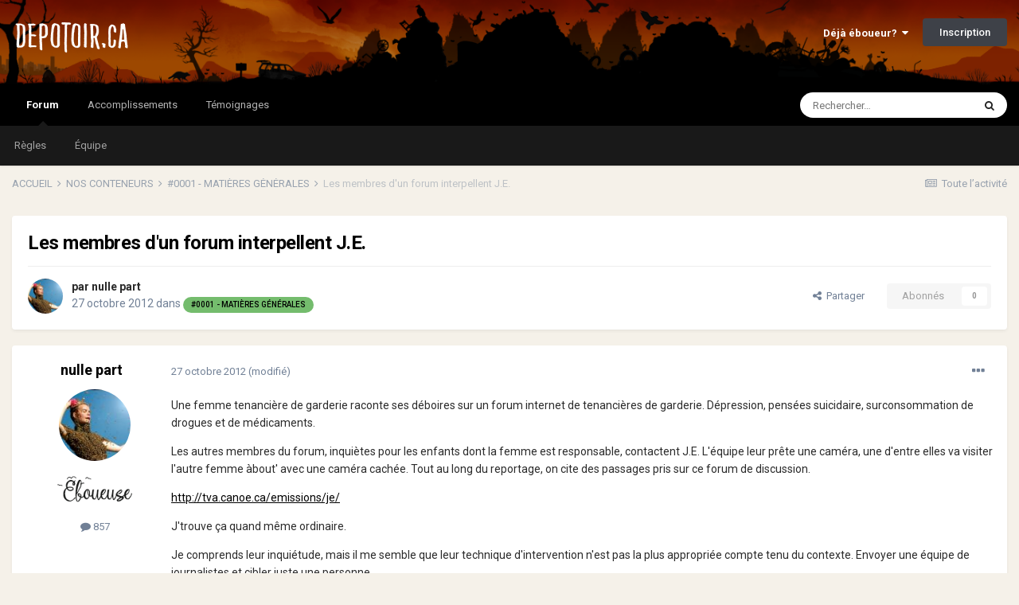

--- FILE ---
content_type: text/html;charset=UTF-8
request_url: https://www.depotoir.ca/topic/14801-les-membres-dun-forum-interpellent-je/
body_size: 32742
content:
<!DOCTYPE html>
<html lang="fr-CA" dir="ltr">
	<head>
		<meta charset="utf-8">
		<title>Les membres d&#039;un forum interpellent J.E. - #0001 - MATIÈRES GÉNÉRALES - DEPOTOIR.CA</title>
		
			<!-- Global site tag (gtag.js) - Google Analytics -->
<script async src="https://www.googletagmanager.com/gtag/js?id=UA-4810595-1"></script>
<script>
  window.dataLayer = window.dataLayer || [];
  function gtag(){dataLayer.push(arguments);}
  gtag('js', new Date());

  gtag('config', 'UA-4810595-1');
</script>
		
		
		
		

	<meta name="viewport" content="width=device-width, initial-scale=1">


	
	
		<meta property="og:image" content="https://www.depotoir.ca/uploads/monthly_2021_02/banner2021social.png.c5ec44a0b820b93e8ed4ee1be162c365.png">
	


	<meta name="twitter:card" content="summary_large_image" />



	
		
			
				<meta property="og:title" content="Les membres d&#039;un forum interpellent J.E.">
			
		
	

	
		
			
				<meta property="og:type" content="website">
			
		
	

	
		
			
				<meta property="og:url" content="https://www.depotoir.ca/topic/14801-les-membres-dun-forum-interpellent-je/">
			
		
	

	
		
			
				<meta name="description" content="Une femme tenancière de garderie raconte ses déboires sur un forum internet de tenancières de garderie. Dépression, pensées suicidaire, surconsommation de drogues et de médicaments.Les autres membres du forum, inquiètes pour les enfants dont la femme est responsable, contactent J.E. L&#039;équipe leur...">
			
		
	

	
		
			
				<meta property="og:description" content="Une femme tenancière de garderie raconte ses déboires sur un forum internet de tenancières de garderie. Dépression, pensées suicidaire, surconsommation de drogues et de médicaments.Les autres membres du forum, inquiètes pour les enfants dont la femme est responsable, contactent J.E. L&#039;équipe leur...">
			
		
	

	
		
			
				<meta property="og:updated_time" content="2012-11-01T12:09:00Z">
			
		
	

	
		
			
				<meta property="og:site_name" content="DEPOTOIR.CA">
			
		
	

	
		
			
				<meta property="og:locale" content="fr_CA">
			
		
	


	
		<link rel="canonical" href="https://www.depotoir.ca/topic/14801-les-membres-dun-forum-interpellent-je/" />
	




<link rel="manifest" href="https://www.depotoir.ca/manifest.webmanifest/">
<meta name="msapplication-config" content="https://www.depotoir.ca/browserconfig.xml/">
<meta name="msapplication-starturl" content="/">
<meta name="application-name" content="Chargement...">
<meta name="apple-mobile-web-app-title" content="Chargement...">

	<meta name="theme-color" content="#000000">


	<meta name="msapplication-TileColor" content="#000000">





	

	
		
			<link rel="icon" sizes="36x36" href="https://www.depotoir.ca/uploads/monthly_2021_03/android-chrome-36x36.png">
		
	

	
		
			<link rel="icon" sizes="48x48" href="https://www.depotoir.ca/uploads/monthly_2021_03/android-chrome-48x48.png">
		
	

	
		
			<link rel="icon" sizes="72x72" href="https://www.depotoir.ca/uploads/monthly_2021_03/android-chrome-72x72.png">
		
	

	
		
			<link rel="icon" sizes="96x96" href="https://www.depotoir.ca/uploads/monthly_2021_03/android-chrome-96x96.png">
		
	

	
		
			<link rel="icon" sizes="144x144" href="https://www.depotoir.ca/uploads/monthly_2021_03/android-chrome-144x144.png">
		
	

	
		
			<link rel="icon" sizes="192x192" href="https://www.depotoir.ca/uploads/monthly_2021_03/android-chrome-192x192.png">
		
	

	
		
			<link rel="icon" sizes="256x256" href="https://www.depotoir.ca/uploads/monthly_2021_03/android-chrome-256x256.png">
		
	

	
		
			<link rel="icon" sizes="384x384" href="https://www.depotoir.ca/uploads/monthly_2021_03/android-chrome-384x384.png">
		
	

	
		
			<link rel="icon" sizes="512x512" href="https://www.depotoir.ca/uploads/monthly_2021_03/android-chrome-512x512.png">
		
	

	
		
			<meta name="msapplication-square70x70logo" content="https://www.depotoir.ca/uploads/monthly_2021_03/msapplication-square70x70logo.png"/>
		
	

	
		
			<meta name="msapplication-TileImage" content="https://www.depotoir.ca/uploads/monthly_2021_03/msapplication-TileImage.png"/>
		
	

	
		
			<meta name="msapplication-square150x150logo" content="https://www.depotoir.ca/uploads/monthly_2021_03/msapplication-square150x150logo.png"/>
		
	

	
		
			<meta name="msapplication-wide310x150logo" content="https://www.depotoir.ca/uploads/monthly_2021_03/msapplication-wide310x150logo.png"/>
		
	

	
		
			<meta name="msapplication-square310x310logo" content="https://www.depotoir.ca/uploads/monthly_2021_03/msapplication-square310x310logo.png"/>
		
	

	
		
			
				<link rel="apple-touch-icon" href="https://www.depotoir.ca/uploads/monthly_2021_03/apple-touch-icon-57x57.png">
			
		
	

	
		
			
				<link rel="apple-touch-icon" sizes="60x60" href="https://www.depotoir.ca/uploads/monthly_2021_03/apple-touch-icon-60x60.png">
			
		
	

	
		
			
				<link rel="apple-touch-icon" sizes="72x72" href="https://www.depotoir.ca/uploads/monthly_2021_03/apple-touch-icon-72x72.png">
			
		
	

	
		
			
				<link rel="apple-touch-icon" sizes="76x76" href="https://www.depotoir.ca/uploads/monthly_2021_03/apple-touch-icon-76x76.png">
			
		
	

	
		
			
				<link rel="apple-touch-icon" sizes="114x114" href="https://www.depotoir.ca/uploads/monthly_2021_03/apple-touch-icon-114x114.png">
			
		
	

	
		
			
				<link rel="apple-touch-icon" sizes="120x120" href="https://www.depotoir.ca/uploads/monthly_2021_03/apple-touch-icon-120x120.png">
			
		
	

	
		
			
				<link rel="apple-touch-icon" sizes="144x144" href="https://www.depotoir.ca/uploads/monthly_2021_03/apple-touch-icon-144x144.png">
			
		
	

	
		
			
				<link rel="apple-touch-icon" sizes="152x152" href="https://www.depotoir.ca/uploads/monthly_2021_03/apple-touch-icon-152x152.png">
			
		
	

	
		
			
				<link rel="apple-touch-icon" sizes="180x180" href="https://www.depotoir.ca/uploads/monthly_2021_03/apple-touch-icon-180x180.png">
			
		
	





<link rel="preload" href="//www.depotoir.ca/applications/core/interface/font/fontawesome-webfont.woff2?v=4.7.0" as="font" crossorigin="anonymous">
		


	
		<link href="https://fonts.googleapis.com/css?family=Roboto:300,300i,400,400i,500,700,700i" rel="stylesheet" referrerpolicy="origin">
	



	<link rel='stylesheet' href='https://www.depotoir.ca/uploads/css_built_16/341e4a57816af3ba440d891ca87450ff_framework.css?v=8a17bf86791653313407' media='all'>

	<link rel='stylesheet' href='https://www.depotoir.ca/uploads/css_built_16/05e81b71abe4f22d6eb8d1a929494829_responsive.css?v=8a17bf86791653313407' media='all'>

	<link rel='stylesheet' href='https://www.depotoir.ca/uploads/css_built_16/20446cf2d164adcc029377cb04d43d17_flags.css?v=8a17bf86791653313407' media='all'>

	<link rel='stylesheet' href='https://www.depotoir.ca/uploads/css_built_16/90eb5adf50a8c640f633d47fd7eb1778_core.css?v=8a17bf86791653313407' media='all'>

	<link rel='stylesheet' href='https://www.depotoir.ca/uploads/css_built_16/5a0da001ccc2200dc5625c3f3934497d_core_responsive.css?v=8a17bf86791653313407' media='all'>

	<link rel='stylesheet' href='https://www.depotoir.ca/uploads/css_built_16/62e269ced0fdab7e30e026f1d30ae516_forums.css?v=8a17bf86791653313407' media='all'>

	<link rel='stylesheet' href='https://www.depotoir.ca/uploads/css_built_16/76e62c573090645fb99a15a363d8620e_forums_responsive.css?v=8a17bf86791653313407' media='all'>

	<link rel='stylesheet' href='https://www.depotoir.ca/uploads/css_built_16/ebdea0c6a7dab6d37900b9190d3ac77b_topics.css?v=8a17bf86791653313407' media='all'>





<link rel='stylesheet' href='https://www.depotoir.ca/uploads/css_built_16/258adbb6e4f3e83cd3b355f84e3fa002_custom.css?v=8a17bf86791653313407' media='all'>




		
		

	
	<link rel='shortcut icon' href='https://www.depotoir.ca/uploads/monthly_2018_06/favicon.ico.e0cf1abfe5b473fa9d5881f062164ef4.ico' type="image/x-icon">

	</head>
	<body class='ipsApp ipsApp_front ipsJS_none ipsClearfix' data-controller='core.front.core.app' data-message="" data-pageApp='forums' data-pageLocation='front' data-pageModule='forums' data-pageController='topic' data-pageID='14801'  >
		
		  <a href='#ipsLayout_mainArea' class='ipsHide' title='Aller au contenu principal de cette page' accesskey='m'>Aller au contenu</a>
		<div id='ipsLayout_header' class='ipsClearfix'>
			





			<header>
				<div class='ipsLayout_container'>
					


<a href='https://www.depotoir.ca/' id='elLogo' accesskey='1'><img src="https://www.depotoir.ca/uploads/monthly_2019_04/logo5.png.212a278c69527a51501c113091b9f661.png" alt='DEPOTOIR.CA'></a>

					
						

	<ul id="elUserNav" class="ipsList_inline cSignedOut ipsResponsive_showDesktop">
		
		
	


	<li class='cUserNav_icon ipsHide' id='elCart_container'></li>
	<li class='elUserNav_sep ipsHide' id='elCart_sep'></li>

<li id="elSignInLink">
			<a href="https://www.depotoir.ca/login/" data-ipsmenu-closeonclick="false" data-ipsmenu id="elUserSignIn">
				Déjà éboueur?  <i class="fa fa-caret-down"></i>
			</a>
			
<div id='elUserSignIn_menu' class='ipsMenu ipsMenu_auto ipsHide'>
	<form accept-charset='utf-8' method='post' action='https://www.depotoir.ca/login/'>
		<input type="hidden" name="csrfKey" value="0f8b72e52162da08219ad1780a28be4a">
		<input type="hidden" name="ref" value="aHR0cHM6Ly93d3cuZGVwb3RvaXIuY2EvdG9waWMvMTQ4MDEtbGVzLW1lbWJyZXMtZHVuLWZvcnVtLWludGVycGVsbGVudC1qZS8=">
		<div data-role="loginForm">
			
			
			
				
<div class="ipsPad ipsForm ipsForm_vertical">
	<h4 class="ipsType_sectionHead">Connexion</h4>
	<br><br>
	<ul class='ipsList_reset'>
		<li class="ipsFieldRow ipsFieldRow_noLabel ipsFieldRow_fullWidth">
			
			
				<input type="text" placeholder="Nom d’utilisateur" name="auth" autocomplete="username">
			
		</li>
		<li class="ipsFieldRow ipsFieldRow_noLabel ipsFieldRow_fullWidth">
			<input type="password" placeholder="Mot de passe" name="password" autocomplete="current-password">
		</li>
		<li class="ipsFieldRow ipsFieldRow_checkbox ipsClearfix">
			<span class="ipsCustomInput">
				<input type="checkbox" name="remember_me" id="remember_me_checkbox" value="1" checked aria-checked="true">
				<span></span>
			</span>
			<div class="ipsFieldRow_content">
				<label class="ipsFieldRow_label" for="remember_me_checkbox">Se souvenir de moi</label>
				<span class="ipsFieldRow_desc">Non recommandé sur les ordinateurs partagés</span>
			</div>
		</li>
		<li class="ipsFieldRow ipsFieldRow_fullWidth">
			<button type="submit" name="_processLogin" value="usernamepassword" class="ipsButton ipsButton_primary ipsButton_small" id="elSignIn_submit">Connexion</button>
			
				<p class="ipsType_right ipsType_small">
					
						<a href='https://www.depotoir.ca/lostpassword/' data-ipsDialog data-ipsDialog-title='Mot de passe oublié ?'>
					
					Mot de passe oublié ?</a>
				</p>
			
		</li>
	</ul>
</div>
			
		</div>
	</form>
</div>
		</li>
		
			<li>
				
					<a href="https://www.depotoir.ca/register/" data-ipsdialog data-ipsdialog-size="narrow" data-ipsdialog-title="Inscription"  id="elRegisterButton" class="ipsButton ipsButton_normal ipsButton_primary">Inscription</a>
				
			</li>
		
	</ul>

						
<ul class='ipsMobileHamburger ipsList_reset ipsResponsive_hideDesktop'>
	<li data-ipsDrawer data-ipsDrawer-drawerElem='#elMobileDrawer'>
		<a href='#'>
			
			
				
			
			
			
			<i class='fa fa-navicon'></i>
		</a>
	</li>
</ul>
					
				</div>
			</header>
			

	<nav data-controller='core.front.core.navBar' class=' ipsResponsive_showDesktop'>
		<div class='ipsNavBar_primary ipsLayout_container '>
			<ul data-role="primaryNavBar" class='ipsClearfix'>
				


	
		
		
			
		
		<li class='ipsNavBar_active' data-active id='elNavSecondary_8' data-role="navBarItem" data-navApp="forums" data-navExt="Forums">
			
			
				<a href="https://www.depotoir.ca"  data-navItem-id="8" data-navDefault>
					Forum<span class='ipsNavBar_active__identifier'></span>
				</a>
			
			
				<ul class='ipsNavBar_secondary ' data-role='secondaryNavBar'>
					


	
		
		
		<li  id='elNavSecondary_26' data-role="navBarItem" data-navApp="core" data-navExt="Guidelines">
			
			
				<a href="https://www.depotoir.ca/guidelines/"  data-navItem-id="26" >
					Règles<span class='ipsNavBar_active__identifier'></span>
				</a>
			
			
		</li>
	
	

	
		
		
		<li  id='elNavSecondary_27' data-role="navBarItem" data-navApp="core" data-navExt="StaffDirectory">
			
			
				<a href="https://www.depotoir.ca/staff/"  data-navItem-id="27" >
					Équipe<span class='ipsNavBar_active__identifier'></span>
				</a>
			
			
		</li>
	
	

	
	

					<li class='ipsHide' id='elNavigationMore_8' data-role='navMore'>
						<a href='#' data-ipsMenu data-ipsMenu-appendTo='#elNavigationMore_8' id='elNavigationMore_8_dropdown'>Plus <i class='fa fa-caret-down'></i></a>
						<ul class='ipsHide ipsMenu ipsMenu_auto' id='elNavigationMore_8_dropdown_menu' data-role='moreDropdown'></ul>
					</li>
				</ul>
			
		</li>
	
	

	
	

	
	

	
	

	
		
		
		<li  id='elNavSecondary_50' data-role="navBarItem" data-navApp="awards" data-navExt="Awards">
			
			
				<a href="https://www.depotoir.ca/awards/types/"  data-navItem-id="50" >
					Accomplissements<span class='ipsNavBar_active__identifier'></span>
				</a>
			
			
		</li>
	
	

	
	

	
	

	
		
		
		<li  id='elNavSecondary_40' data-role="navBarItem" data-navApp="cms" data-navExt="Pages">
			
			
				<a href="https://www.depotoir.ca/temoignages/"  data-navItem-id="40" >
					Témoignages<span class='ipsNavBar_active__identifier'></span>
				</a>
			
			
		</li>
	
	

				<li class='ipsHide' id='elNavigationMore' data-role='navMore'>
					<a href='#' data-ipsMenu data-ipsMenu-appendTo='#elNavigationMore' id='elNavigationMore_dropdown'>Plus</a>
					<ul class='ipsNavBar_secondary ipsHide' data-role='secondaryNavBar'>
						<li class='ipsHide' id='elNavigationMore_more' data-role='navMore'>
							<a href='#' data-ipsMenu data-ipsMenu-appendTo='#elNavigationMore_more' id='elNavigationMore_more_dropdown'>Plus <i class='fa fa-caret-down'></i></a>
							<ul class='ipsHide ipsMenu ipsMenu_auto' id='elNavigationMore_more_dropdown_menu' data-role='moreDropdown'></ul>
						</li>
					</ul>
				</li>
			</ul>
			

	<div id="elSearchWrapper">
		<div id='elSearch' class='' data-controller='core.front.core.quickSearch'>
			<form accept-charset='utf-8' action='//www.depotoir.ca/search/?do=quicksearch' method='post'>
				<input type='search' id='elSearchField' placeholder='Rechercher…' name='q' autocomplete='off' aria-label='Rechercher'>
				<button class='cSearchSubmit' type="submit" aria-label='Rechercher'><i class="fa fa-search"></i></button>
				<div id="elSearchExpanded">
					<div class="ipsMenu_title">
						Rechercher dans
					</div>
					<ul class="ipsSideMenu_list ipsSideMenu_withRadios ipsSideMenu_small" data-ipsSideMenu data-ipsSideMenu-type="radio" data-ipsSideMenu-responsive="false" data-role="searchContexts">
						<li>
							<span class='ipsSideMenu_item ipsSideMenu_itemActive' data-ipsMenuValue='all'>
								<input type="radio" name="type" value="all" checked id="elQuickSearchRadio_type_all">
								<label for='elQuickSearchRadio_type_all' id='elQuickSearchRadio_type_all_label'>N’importe où</label>
							</span>
						</li>
						
						
							<li>
								<span class='ipsSideMenu_item' data-ipsMenuValue='forums_topic'>
									<input type="radio" name="type" value="forums_topic" id="elQuickSearchRadio_type_forums_topic">
									<label for='elQuickSearchRadio_type_forums_topic' id='elQuickSearchRadio_type_forums_topic_label'>Sujets</label>
								</span>
							</li>
						
						
							
								<li>
									<span class='ipsSideMenu_item' data-ipsMenuValue='contextual_{&quot;type&quot;:&quot;forums_topic&quot;,&quot;nodes&quot;:4}'>
										<input type="radio" name="type" value='contextual_{&quot;type&quot;:&quot;forums_topic&quot;,&quot;nodes&quot;:4}' id='elQuickSearchRadio_type_contextual_aa63c82973d7d5e26645103305b29cd1'>
										<label for='elQuickSearchRadio_type_contextual_aa63c82973d7d5e26645103305b29cd1' id='elQuickSearchRadio_type_contextual_aa63c82973d7d5e26645103305b29cd1_label'>Ce forum</label>
									</span>
								</li>
							
								<li>
									<span class='ipsSideMenu_item' data-ipsMenuValue='contextual_{&quot;type&quot;:&quot;forums_topic&quot;,&quot;item&quot;:14801}'>
										<input type="radio" name="type" value='contextual_{&quot;type&quot;:&quot;forums_topic&quot;,&quot;item&quot;:14801}' id='elQuickSearchRadio_type_contextual_e1a4b6a16eb9693f148319ea684d66a8'>
										<label for='elQuickSearchRadio_type_contextual_e1a4b6a16eb9693f148319ea684d66a8' id='elQuickSearchRadio_type_contextual_e1a4b6a16eb9693f148319ea684d66a8_label'>Ce sujet</label>
									</span>
								</li>
							
						
						<li data-role="showMoreSearchContexts">
							<span class='ipsSideMenu_item' data-action="showMoreSearchContexts" data-exclude="forums_topic">
								Plus d’options…
							</span>
						</li>
					</ul>
					<div class="ipsMenu_title">
						Rechercher les résultats qui…
					</div>
					<ul class='ipsSideMenu_list ipsSideMenu_withRadios ipsSideMenu_small ipsType_normal' role="radiogroup" data-ipsSideMenu data-ipsSideMenu-type="radio" data-ipsSideMenu-responsive="false" data-filterType='andOr'>
						
							<li>
								<span class='ipsSideMenu_item ipsSideMenu_itemActive' data-ipsMenuValue='or'>
									<input type="radio" name="search_and_or" value="or" checked id="elRadio_andOr_or">
									<label for='elRadio_andOr_or' id='elField_andOr_label_or'>Contiennent <em>n’importe</em> quel terme</label>
								</span>
							</li>
						
							<li>
								<span class='ipsSideMenu_item ' data-ipsMenuValue='and'>
									<input type="radio" name="search_and_or" value="and"  id="elRadio_andOr_and">
									<label for='elRadio_andOr_and' id='elField_andOr_label_and'>Contiennent <em>tous</em> les termes</label>
								</span>
							</li>
						
					</ul>
					<div class="ipsMenu_title">
						Rechercher les résultats dans…
					</div>
					<ul class='ipsSideMenu_list ipsSideMenu_withRadios ipsSideMenu_small ipsType_normal' role="radiogroup" data-ipsSideMenu data-ipsSideMenu-type="radio" data-ipsSideMenu-responsive="false" data-filterType='searchIn'>
						<li>
							<span class='ipsSideMenu_item ipsSideMenu_itemActive' data-ipsMenuValue='all'>
								<input type="radio" name="search_in" value="all" checked id="elRadio_searchIn_and">
								<label for='elRadio_searchIn_and' id='elField_searchIn_label_all'>Titres et corps des contenus</label>
							</span>
						</li>
						<li>
							<span class='ipsSideMenu_item' data-ipsMenuValue='titles'>
								<input type="radio" name="search_in" value="titles" id="elRadio_searchIn_titles">
								<label for='elRadio_searchIn_titles' id='elField_searchIn_label_titles'>Titres des contenus uniquement</label>
							</span>
						</li>
					</ul>
				</div>
			</form>
		</div>
	</div>

		</div>
	</nav>

			
<ul id='elMobileNav' class='ipsResponsive_hideDesktop' data-controller='core.front.core.mobileNav'>
	
		
			
			
				
				
			
				
					<li id='elMobileBreadcrumb'>
						<a href='https://www.depotoir.ca/forum/4-0001-mati%C3%A8res-g%C3%A9n%C3%A9rales/'>
							<span>#0001 - MATIÈRES GÉNÉRALES</span>
						</a>
					</li>
				
				
			
				
				
			
		
	
	
	
	<li >
		<a data-action="defaultStream" href='https://www.depotoir.ca/discover/'><i class="fa fa-newspaper-o" aria-hidden="true"></i></a>
	</li>

	

	
		<li class='ipsJS_show'>
			<a href='https://www.depotoir.ca/search/'><i class='fa fa-search'></i></a>
		</li>
	
</ul>
		</div>
		<main id='ipsLayout_body' class='ipsLayout_container'>
			<div id='ipsLayout_contentArea'>
				<div id='ipsLayout_contentWrapper'>
					
<nav class='ipsBreadcrumb ipsBreadcrumb_top ipsFaded_withHover'>
	

	<ul class='ipsList_inline ipsPos_right'>
		
		<li >
			<a data-action="defaultStream" class='ipsType_light '  href='https://www.depotoir.ca/discover/'><i class="fa fa-newspaper-o" aria-hidden="true"></i> <span>Toute l’activité</span></a>
		</li>
		
	</ul>

	<ul data-role="breadcrumbList">
		<li>
			<a title="ACCUEIL" href='https://www.depotoir.ca/'>
				<span>ACCUEIL <i class='fa fa-angle-right'></i></span>
			</a>
		</li>
		
		
			<li>
				
					<a href='https://www.depotoir.ca/forum/67-nos-conteneurs/'>
						<span>NOS CONTENEURS <i class='fa fa-angle-right' aria-hidden="true"></i></span>
					</a>
				
			</li>
		
			<li>
				
					<a href='https://www.depotoir.ca/forum/4-0001-mati%C3%A8res-g%C3%A9n%C3%A9rales/'>
						<span>#0001 - MATIÈRES GÉNÉRALES <i class='fa fa-angle-right' aria-hidden="true"></i></span>
					</a>
				
			</li>
		
			<li>
				
					Les membres d&#039;un forum interpellent J.E.
				
			</li>
		
	</ul>
</nav>
					
					<div id='ipsLayout_mainArea'>
						
						
						
						

	




						



<div class="ipsPageHeader ipsResponsive_pull ipsBox ipsPadding sm:ipsPadding:half ipsMargin_bottom">
	
	<div class="ipsFlex ipsFlex-ai:center ipsFlex-fw:wrap ipsGap:4">
		<div class="ipsFlex-flex:11">
			<h1 class="ipsType_pageTitle ipsContained_container">
				

				
				
					<span class="ipsType_break ipsContained">
						<span>Les membres d&#039;un forum interpellent J.E.</span>
					</span>
				
			</h1>
			
			
		</div>
		
	</div>
	<hr class="ipsHr">
	<div class="ipsPageHeader__meta ipsFlex ipsFlex-jc:between ipsFlex-ai:center ipsFlex-fw:wrap ipsGap:3">
		<div class="ipsFlex-flex:11">
			<div class="ipsPhotoPanel ipsPhotoPanel_mini ipsPhotoPanel_notPhone ipsClearfix">
				


	<a href="https://www.depotoir.ca/profile/3894-nulle-part/" rel="nofollow" data-ipshover data-ipshover-width="370" data-ipshover-target="https://www.depotoir.ca/profile/3894-nulle-part/?do=hovercard"  class="ipsUserPhoto ipsUserPhoto_mini" title="Aller sur le profil de nulle part" data-ipsHover-onClick="false">
		<img src="//www.depotoir.ca/uploads/profile/photo-thumb-3894.jpg" alt="nulle part" loading="lazy">
	</a>

				<div>
					<p class="ipsType_reset ipsType_blendLinks">
						<span class="ipsType_normal">
						
							<strong>par <span itemprop='author'>


<a href="https://www.depotoir.ca/profile/3894-nulle-part/" rel="nofollow" data-ipshover data-ipshover-width="370" data-ipshover-target="https://www.depotoir.ca/profile/3894-nulle-part/?do=hovercard&amp;referrer=https%253A%252F%252Fwww.depotoir.ca%252Ftopic%252F14801-les-membres-dun-forum-interpellent-je%252F" title="Aller sur le profil de nulle part" class="ipsType_break" data-ipsHover-onClick="false">nulle part</a></span></strong><br>
							<span class="ipsType_light"><time datetime='2012-10-27T21:56:31Z' title='2012-10-27 21:56 ' data-short='13 ans '>27 octobre 2012</time> dans <a href="https://www.depotoir.ca/forum/4-0001-mati%C3%A8res-g%C3%A9n%C3%A9rales/">

<span class="ipsBadge ipsBadge_pill" 


style="background-color: #74bc6d; color: #000000;"
>#0001 - MATIÈRES GÉNÉRALES</span>
</a></span>
						
						</span>
					</p>
				</div>
			</div>
		</div>
		
			<div class="ipsFlex-flex:01 ipsResponsive_hidePhone">
				<div class="ipsFlex ipsFlex-ai:center ipsFlex-jc:center ipsGap:3 ipsGap_row:0">
					
						


    <a href='#elShareItem_2020763771_menu' id='elShareItem_2020763771' data-ipsMenu class='ipsShareButton ipsButton ipsButton_verySmall ipsButton_link ipsButton_link--light'>
        <span><i class='fa fa-share-alt'></i></span> &nbsp;Partager
    </a>

    <div class='ipsPadding ipsMenu ipsMenu_auto ipsHide' id='elShareItem_2020763771_menu' data-controller="core.front.core.sharelink">
        <ul class='ipsList_inline'>
            
                <li>
<a href="http://www.reddit.com/submit?url=https%3A%2F%2Fwww.depotoir.ca%2Ftopic%2F14801-les-membres-dun-forum-interpellent-je%2F&amp;title=Les+membres+d%27un+forum+interpellent+J.E." rel="nofollow noopener" class="cShareLink cShareLink_reddit" target="_blank" title='Partager sur Reddit' data-ipsTooltip>
	<i class="fa fa-reddit"></i>
</a></li>
            
                <li>
<a href="https://twitter.com/share?url=https%3A%2F%2Fwww.depotoir.ca%2Ftopic%2F14801-les-membres-dun-forum-interpellent-je%2F" class="cShareLink cShareLink_twitter" target="_blank" data-role="shareLink" title='Partager sur Twitter' data-ipsTooltip rel='nofollow noopener'>
	<i class="fa fa-twitter"></i>
</a></li>
            
                <li>
<a href="https://www.facebook.com/sharer/sharer.php?u=https%3A%2F%2Fwww.depotoir.ca%2Ftopic%2F14801-les-membres-dun-forum-interpellent-je%2F" class="cShareLink cShareLink_facebook" target="_blank" data-role="shareLink" title='Partager sur Facebook' data-ipsTooltip rel='noopener nofollow'>
	<i class="fa fa-facebook"></i>
</a></li>
            
                <li>
<a href="/cdn-cgi/l/email-protection#[base64]" rel='nofollow' class='cShareLink cShareLink_email' title='Partager via courriel' data-ipsTooltip>
	<i class="fa fa-envelope"></i>
</a></li>
            
        </ul>
        
            <hr class='ipsHr'>
            <button class='ipsHide ipsButton ipsButton_verySmall ipsButton_light ipsButton_fullWidth ipsMargin_top:half' data-controller='core.front.core.webshare' data-role='webShare' data-webShareTitle='Les membres d&#039;un forum interpellent J.E.' data-webShareText='Les membres d&#039;un forum interpellent J.E.' data-webShareUrl='https://www.depotoir.ca/topic/14801-les-membres-dun-forum-interpellent-je/'>More sharing options...</button>
        
    </div>

					
					



					

<div data-followApp='forums' data-followArea='topic' data-followID='14801' data-controller='core.front.core.followButton'>
	

	<a href='https://www.depotoir.ca/login/' rel="nofollow" class="ipsFollow ipsPos_middle ipsButton ipsButton_light ipsButton_verySmall ipsButton_disabled" data-role="followButton" data-ipsTooltip title='Connectez-vous pour activer le suivi'>
		<span>Abonnés</span>
		<span class='ipsCommentCount'>0</span>
	</a>

</div>
				</div>
			</div>
					
	</div>
	
	
</div>






<div class="ipsClearfix">
	<ul class="ipsToolList ipsToolList_horizontal ipsClearfix ipsSpacer_both ipsResponsive_hidePhone">
  

		
		
		
	</ul>
</div>

<div id="comments" data-controller="core.front.core.commentFeed,forums.front.topic.view, core.front.core.ignoredComments" data-autopoll data-baseurl="https://www.depotoir.ca/topic/14801-les-membres-dun-forum-interpellent-je/" data-lastpage data-feedid="topic-14801" class="cTopic ipsClear ipsSpacer_top">
	
			
	

	

<div data-controller='core.front.core.recommendedComments' data-url='https://www.depotoir.ca/topic/14801-les-membres-dun-forum-interpellent-je/?recommended=comments' class='ipsRecommendedComments ipsHide'>
	<div data-role="recommendedComments">
		<h2 class='ipsType_sectionHead ipsType_large ipsType_bold ipsMargin_bottom'>Déchet(s) recommandé(s)</h2>
		
	</div>
</div>
	
	<div id="elPostFeed" data-role="commentFeed" data-controller="core.front.core.moderation" >
		<form action="https://www.depotoir.ca/topic/14801-les-membres-dun-forum-interpellent-je/?csrfKey=0f8b72e52162da08219ad1780a28be4a&amp;do=multimodComment" method="post" data-ipspageaction data-role="moderationTools">
			
			
				

					

					
					



<a id="comment-428342"></a>
<article  id="elComment_428342" class="cPost ipsBox ipsResponsive_pull  ipsComment  ipsComment_parent ipsClearfix ipsClear ipsColumns ipsColumns_noSpacing ipsColumns_collapsePhone    ">
	

	

	<div class="cAuthorPane_mobile ipsResponsive_showPhone">
		<div class="cAuthorPane_photo">
			<div class="cAuthorPane_photoWrap">
				


	<a href="https://www.depotoir.ca/profile/3894-nulle-part/" rel="nofollow" data-ipshover data-ipshover-width="370" data-ipshover-target="https://www.depotoir.ca/profile/3894-nulle-part/?do=hovercard"  class="ipsUserPhoto ipsUserPhoto_large" title="Aller sur le profil de nulle part" data-ipsHover-onClick="false">
		<img src="//www.depotoir.ca/uploads/profile/photo-thumb-3894.jpg" alt="nulle part" loading="lazy">
	</a>

				
				
			</div>
		</div>
		<div class="cAuthorPane_content">
			<h3 class="ipsType_sectionHead cAuthorPane_author ipsType_break ipsType_blendLinks ipsFlex ipsFlex-ai:center">
				


<a href="https://www.depotoir.ca/profile/3894-nulle-part/" rel="nofollow" data-ipshover data-ipshover-width="370" data-ipshover-target="https://www.depotoir.ca/profile/3894-nulle-part/?do=hovercard&amp;referrer=https%253A%252F%252Fwww.depotoir.ca%252Ftopic%252F14801-les-membres-dun-forum-interpellent-je%252F" title="Aller sur le profil de nulle part" class="ipsType_break" data-ipsHover-onClick="false"><span style='color:#'>nulle part</span></a>
			</h3>
			<div class="ipsType_light ipsType_reset">
				<a href="https://www.depotoir.ca/topic/14801-les-membres-dun-forum-interpellent-je/?do=findComment&amp;comment=428342" rel="nofollow" class="ipsType_blendLinks"><time datetime='2012-10-27T21:56:31Z' title='2012-10-27 21:56 ' data-short='13 ans '>27 octobre 2012</time></a>
				
			</div>
		</div>
	</div>
	<aside class="ipsComment_author cAuthorPane ipsColumn ipsColumn_medium ipsResponsive_hidePhone">
		<h3 class="ipsType_sectionHead cAuthorPane_author ipsType_blendLinks ipsType_break">
<strong>


<a href="https://www.depotoir.ca/profile/3894-nulle-part/" rel="nofollow" data-ipshover data-ipshover-width="370" data-ipshover-target="https://www.depotoir.ca/profile/3894-nulle-part/?do=hovercard&amp;referrer=https%253A%252F%252Fwww.depotoir.ca%252Ftopic%252F14801-les-membres-dun-forum-interpellent-je%252F" title="Aller sur le profil de nulle part" class="ipsType_break" data-ipsHover-onClick="false">nulle part</a></strong>
			
		</h3>
		<ul class="cAuthorPane_info ipsList_reset">
			<li data-role="photo" class="cAuthorPane_photo">
				<div class="cAuthorPane_photoWrap">
					


	<a href="https://www.depotoir.ca/profile/3894-nulle-part/" rel="nofollow" data-ipshover data-ipshover-width="370" data-ipshover-target="https://www.depotoir.ca/profile/3894-nulle-part/?do=hovercard"  class="ipsUserPhoto ipsUserPhoto_large" title="Aller sur le profil de nulle part" data-ipsHover-onClick="false">
		<img src="//www.depotoir.ca/uploads/profile/photo-thumb-3894.jpg" alt="nulle part" loading="lazy">
	</a>

					
					
				</div>
			</li>
			
	
				
					<li data-role="group-icon"><img src="https://www.depotoir.ca/uploads/monthly_2021_01/eboueuse.png.959611b359a29516b876e0fca6b2c7d4.png" alt="" class="cAuthorGroupIcon"></li>
				
			
			
				<li data-role="stats" class="ipsMargin_top">
					<ul class="ipsList_reset ipsType_light ipsFlex ipsFlex-ai:center ipsFlex-jc:center ipsGap_row:2 cAuthorPane_stats">
						<li>
							
								<a href="https://www.depotoir.ca/profile/3894-nulle-part/content/" rel="nofollow" title="857 messages " data-ipstooltip class="ipsType_blendLinks">
							
								<i class="fa fa-comment"></i> 857
							
								</a>
							
						</li>
						
					</ul>
				</li>
			
			
				

			
		</ul>
	</aside>
	<div class="ipsColumn ipsColumn_fluid ipsMargin:none">
		

<div id="comment-428342_wrap" data-controller="core.front.core.comment" data-commentapp="forums" data-commenttype="forums" data-commentid="428342" data-quotedata="{&quot;userid&quot;:3894,&quot;username&quot;:&quot;nulle part&quot;,&quot;timestamp&quot;:1351374991,&quot;contentapp&quot;:&quot;forums&quot;,&quot;contenttype&quot;:&quot;forums&quot;,&quot;contentid&quot;:14801,&quot;contentclass&quot;:&quot;forums_Topic&quot;,&quot;contentcommentid&quot;:428342}" class="ipsComment_content ipsType_medium">

	<div class="ipsComment_meta ipsType_light ipsFlex ipsFlex-ai:center ipsFlex-jc:between ipsFlex-fd:row-reverse">
		<div class="ipsType_light ipsType_reset ipsType_blendLinks ipsComment_toolWrap">
			<div class="ipsResponsive_hidePhone ipsComment_badges">
				<ul class="ipsList_reset ipsFlex ipsFlex-jc:end ipsFlex-fw:wrap ipsGap:2 ipsGap_row:1">
					
					
					
					
					
				</ul>
			</div>
			<ul class="ipsList_reset ipsComment_tools">
				<li>
					<a href="#elControls_428342_menu" class="ipsComment_ellipsis" id="elControls_428342" title="Plus d’options…" data-ipsmenu data-ipsmenu-appendto="#comment-428342_wrap"><i class="fa fa-ellipsis-h"></i></a>
					<ul id="elControls_428342_menu" class="ipsMenu ipsMenu_narrow ipsHide">
						
						
							<li class="ipsMenu_item"><a href="https://www.depotoir.ca/topic/14801-les-membres-dun-forum-interpellent-je/" title="Partager ce message" data-ipsdialog data-ipsdialog-size="narrow" data-ipsdialog-content="#elShareComment_428342_menu" data-ipsdialog-title="Partager ce message" id="elSharePost_428342" data-role="shareComment">Partager</a></li>
						
                        
						
						
						
							
								
							
							
							
							
							
							
						
					</ul>
				</li>
				
			</ul>
		</div>

		<div class="ipsType_reset ipsResponsive_hidePhone">
			<a href="https://www.depotoir.ca/topic/14801-les-membres-dun-forum-interpellent-je/?do=findComment&amp;comment=428342" rel="nofollow" class="ipsType_blendLinks"><time datetime='2012-10-27T21:56:31Z' title='2012-10-27 21:56 ' data-short='13 ans '>27 octobre 2012</time></a>
			
			<span class="ipsResponsive_hidePhone">
				
					(modifié)
				
				
			</span>
		</div>
	</div>

	

    

	<div class="cPost_contentWrap">
		
		<div data-role="commentContent" class="ipsType_normal ipsType_richText ipsPadding_bottom ipsContained" data-controller="core.front.core.lightboxedImages">
			
<p>Une femme tenancière de garderie raconte ses déboires sur un forum internet de tenancières de garderie.  Dépression, pensées suicidaire, surconsommation de drogues et de médicaments.</p><p>Les autres membres du forum, inquiètes pour les enfants dont la femme est responsable, contactent J.E.  L'équipe leur prête une caméra, une d'entre elles va visiter l'autre femme àbout' avec une caméra cachée.  Tout au long du reportage, on cite des passages pris sur ce forum de discussion.  </p><p><a href="http://tva.canoe.ca/emissions/je/" rel="external nofollow">http://tva.canoe.ca/emissions/je/</a></p><p>J'trouve ça quand même ordinaire.</p><p>Je comprends leur inquiétude, mais il me semble que leur technique d'intervention n'est pas la plus appropriée compte tenu du contexte.  Envoyer une équipe de journalistes et cibler juste une personne...  </p><p>Imaginez que vous retrouviez à la télévision des extraits de vos propos postés ici !?!?!</p><p>Ouache.</p><p>Le feriez-vous?</p>


			
				

<span class='ipsType_reset ipsType_medium ipsType_light' data-excludequote>
	<strong>Modifié <time datetime='2012-10-27T22:04:58Z' title='2012-10-27 22:04 ' data-short='13 ans '>27 octobre 2012</time> par mouchouânipi</strong>
	
	
</span>
			
		</div>

		
			<div class="ipsItemControls">
				
					
						

	<div data-controller='core.front.core.reaction' class='ipsItemControls_right ipsClearfix '>	
		<div class='ipsReact ipsPos_right'>
			
				
				<div class='ipsReact_blurb ' data-role='reactionBlurb'>
					
						

	
	<ul class='ipsReact_reactions'>
		
		
			
				
				<li class='ipsReact_reactCount'>
					
						<span data-ipsTooltip title="J&#039;aime!">
					
							<span>
								<img src='https://www.depotoir.ca/uploads/reactions/react_up.png' alt="J&#039;aime!" loading="lazy">
							</span>
							<span>
								2
							</span>
					
						</span>
					
				</li>
			
		
	</ul>

					
				</div>
			
			
			
		</div>
	</div>

					
				
				<ul class="ipsComment_controls ipsClearfix ipsItemControls_left" data-role="commentControls">
					
						
						
						
					
					<li class="ipsHide" data-role="commentLoading">
						<span class="ipsLoading ipsLoading_tiny ipsLoading_noAnim"></span>
					</li>
				</ul>
			</div>
		

		
			

		
	</div>

	

	



<div class='ipsPadding ipsHide cPostShareMenu' id='elShareComment_428342_menu'>
	<h5 class='ipsType_normal ipsType_reset'>Lien vers le commentaire</h5>
	
		
	
	
	<input type='text' value='https://www.depotoir.ca/topic/14801-les-membres-dun-forum-interpellent-je/' class='ipsField_fullWidth'>

	
	<h5 class='ipsType_normal ipsType_reset ipsSpacer_top'>Partager sur d’autres sites</h5>
	

	<ul class='ipsList_inline ipsList_noSpacing ipsClearfix' data-controller="core.front.core.sharelink">
		
			<li>
<a href="http://www.reddit.com/submit?url=https%3A%2F%2Fwww.depotoir.ca%2Ftopic%2F14801-les-membres-dun-forum-interpellent-je%2F%3Fdo%3DfindComment%26comment%3D428342&amp;title=Les+membres+d%27un+forum+interpellent+J.E." rel="nofollow noopener" class="cShareLink cShareLink_reddit" target="_blank" title='Partager sur Reddit' data-ipsTooltip>
	<i class="fa fa-reddit"></i>
</a></li>
		
			<li>
<a href="https://twitter.com/share?url=https%3A%2F%2Fwww.depotoir.ca%2Ftopic%2F14801-les-membres-dun-forum-interpellent-je%2F%3Fdo%3DfindComment%26comment%3D428342" class="cShareLink cShareLink_twitter" target="_blank" data-role="shareLink" title='Partager sur Twitter' data-ipsTooltip rel='nofollow noopener'>
	<i class="fa fa-twitter"></i>
</a></li>
		
			<li>
<a href="https://www.facebook.com/sharer/sharer.php?u=https%3A%2F%2Fwww.depotoir.ca%2Ftopic%2F14801-les-membres-dun-forum-interpellent-je%2F%3Fdo%3DfindComment%26comment%3D428342" class="cShareLink cShareLink_facebook" target="_blank" data-role="shareLink" title='Partager sur Facebook' data-ipsTooltip rel='noopener nofollow'>
	<i class="fa fa-facebook"></i>
</a></li>
		
			<li>
<a href="/cdn-cgi/l/email-protection#[base64]" rel='nofollow' class='cShareLink cShareLink_email' title='Partager via courriel' data-ipsTooltip>
	<i class="fa fa-envelope"></i>
</a></li>
		
	</ul>


	<hr class='ipsHr'>
	<button class='ipsHide ipsButton ipsButton_small ipsButton_light ipsButton_fullWidth ipsMargin_top:half' data-controller='core.front.core.webshare' data-role='webShare' data-webShareTitle='Les membres d&#039;un forum interpellent J.E.' data-webShareText='Une femme tenancière de garderie raconte ses déboires sur un forum internet de tenancières de garderie.  Dépression, pensées suicidaire, surconsommation de drogues et de médicaments. Les autres membres du forum, inquiètes pour les enfants dont la femme est responsable, contactent J.E.  L&#039;équipe leur prête une caméra, une d&#039;entre elles va visiter l&#039;autre femme àbout&#039; avec une caméra cachée.  Tout au long du reportage, on cite des passages pris sur ce forum de discussion.   http://tva.canoe.ca/emissions/je/ J&#039;trouve ça quand même ordinaire. Je comprends leur inquiétude, mais il me semble que leur technique d&#039;intervention n&#039;est pas la plus appropriée compte tenu du contexte.  Envoyer une équipe de journalistes et cibler juste une personne...   Imaginez que vous retrouviez à la télévision des extraits de vos propos postés ici !?!?! Ouache. Le feriez-vous? 
' data-webShareUrl='https://www.depotoir.ca/topic/14801-les-membres-dun-forum-interpellent-je/?do=findComment&amp;comment=428342'>More sharing options...</button>

	
</div>
</div>

	</div>
</article>

					
					
					
				

					

					
					



<a id="comment-428344"></a>
<article  id="elComment_428344" class="cPost ipsBox ipsResponsive_pull  ipsComment  ipsComment_parent ipsClearfix ipsClear ipsColumns ipsColumns_noSpacing ipsColumns_collapsePhone    ">
	

	

	<div class="cAuthorPane_mobile ipsResponsive_showPhone">
		<div class="cAuthorPane_photo">
			<div class="cAuthorPane_photoWrap">
				


	<a href="https://www.depotoir.ca/profile/130-medicated/" rel="nofollow" data-ipshover data-ipshover-width="370" data-ipshover-target="https://www.depotoir.ca/profile/130-medicated/?do=hovercard"  class="ipsUserPhoto ipsUserPhoto_large" title="Aller sur le profil de Medicated" data-ipsHover-onClick="false">
		<img src="https://www.depotoir.ca/uploads/monthly_2018_02/Le-3e-Chakra-Le-chakra-solaire-Manipura-ou-Plexus-solaire.thumb.jpg.2e78687d9c115d97fabda98dc037acf1.jpg" alt="Medicated" loading="lazy">
	</a>

				
				
			</div>
		</div>
		<div class="cAuthorPane_content">
			<h3 class="ipsType_sectionHead cAuthorPane_author ipsType_break ipsType_blendLinks ipsFlex ipsFlex-ai:center">
				


<a href="https://www.depotoir.ca/profile/130-medicated/" rel="nofollow" data-ipshover data-ipshover-width="370" data-ipshover-target="https://www.depotoir.ca/profile/130-medicated/?do=hovercard&amp;referrer=https%253A%252F%252Fwww.depotoir.ca%252Ftopic%252F14801-les-membres-dun-forum-interpellent-je%252F" title="Aller sur le profil de Medicated" class="ipsType_break" data-ipsHover-onClick="false"><span style='color:#'><b>Medicated</b></span></a>
			</h3>
			<div class="ipsType_light ipsType_reset">
				<a href="https://www.depotoir.ca/topic/14801-les-membres-dun-forum-interpellent-je/?do=findComment&amp;comment=428344" rel="nofollow" class="ipsType_blendLinks"><time datetime='2012-10-27T22:55:15Z' title='2012-10-27 22:55 ' data-short='13 ans '>27 octobre 2012</time></a>
				
			</div>
		</div>
	</div>
	<aside class="ipsComment_author cAuthorPane ipsColumn ipsColumn_medium ipsResponsive_hidePhone">
		<h3 class="ipsType_sectionHead cAuthorPane_author ipsType_blendLinks ipsType_break">
<strong>


<a href="https://www.depotoir.ca/profile/130-medicated/" rel="nofollow" data-ipshover data-ipshover-width="370" data-ipshover-target="https://www.depotoir.ca/profile/130-medicated/?do=hovercard&amp;referrer=https%253A%252F%252Fwww.depotoir.ca%252Ftopic%252F14801-les-membres-dun-forum-interpellent-je%252F" title="Aller sur le profil de Medicated" class="ipsType_break" data-ipsHover-onClick="false">Medicated</a></strong>
			
		</h3>
		<ul class="cAuthorPane_info ipsList_reset">
			<li data-role="photo" class="cAuthorPane_photo">
				<div class="cAuthorPane_photoWrap">
					


	<a href="https://www.depotoir.ca/profile/130-medicated/" rel="nofollow" data-ipshover data-ipshover-width="370" data-ipshover-target="https://www.depotoir.ca/profile/130-medicated/?do=hovercard"  class="ipsUserPhoto ipsUserPhoto_large" title="Aller sur le profil de Medicated" data-ipsHover-onClick="false">
		<img src="https://www.depotoir.ca/uploads/monthly_2018_02/Le-3e-Chakra-Le-chakra-solaire-Manipura-ou-Plexus-solaire.thumb.jpg.2e78687d9c115d97fabda98dc037acf1.jpg" alt="Medicated" loading="lazy">
	</a>

					
					
				</div>
			</li>
			
	
				
					<li data-role="group-icon"><img src="https://www.depotoir.ca/uploads/monthly_2021_01/eboueur_syndique.png.75262e878fd5fd6108508c72dc709dbd.png" alt="" class="cAuthorGroupIcon"></li>
				
			
			
				<li data-role="stats" class="ipsMargin_top">
					<ul class="ipsList_reset ipsType_light ipsFlex ipsFlex-ai:center ipsFlex-jc:center ipsGap_row:2 cAuthorPane_stats">
						<li>
							
								<a href="https://www.depotoir.ca/profile/130-medicated/content/" rel="nofollow" title="1 341 messages " data-ipstooltip class="ipsType_blendLinks">
							
								<i class="fa fa-comment"></i> 1,3k
							
								</a>
							
						</li>
						
					</ul>
				</li>
			
			
				

			
		</ul>
	</aside>
	<div class="ipsColumn ipsColumn_fluid ipsMargin:none">
		

<div id="comment-428344_wrap" data-controller="core.front.core.comment" data-commentapp="forums" data-commenttype="forums" data-commentid="428344" data-quotedata="{&quot;userid&quot;:130,&quot;username&quot;:&quot;Medicated&quot;,&quot;timestamp&quot;:1351378515,&quot;contentapp&quot;:&quot;forums&quot;,&quot;contenttype&quot;:&quot;forums&quot;,&quot;contentid&quot;:14801,&quot;contentclass&quot;:&quot;forums_Topic&quot;,&quot;contentcommentid&quot;:428344}" class="ipsComment_content ipsType_medium">

	<div class="ipsComment_meta ipsType_light ipsFlex ipsFlex-ai:center ipsFlex-jc:between ipsFlex-fd:row-reverse">
		<div class="ipsType_light ipsType_reset ipsType_blendLinks ipsComment_toolWrap">
			<div class="ipsResponsive_hidePhone ipsComment_badges">
				<ul class="ipsList_reset ipsFlex ipsFlex-jc:end ipsFlex-fw:wrap ipsGap:2 ipsGap_row:1">
					
					
					
					
					
				</ul>
			</div>
			<ul class="ipsList_reset ipsComment_tools">
				<li>
					<a href="#elControls_428344_menu" class="ipsComment_ellipsis" id="elControls_428344" title="Plus d’options…" data-ipsmenu data-ipsmenu-appendto="#comment-428344_wrap"><i class="fa fa-ellipsis-h"></i></a>
					<ul id="elControls_428344_menu" class="ipsMenu ipsMenu_narrow ipsHide">
						
						
							<li class="ipsMenu_item"><a href="https://www.depotoir.ca/topic/14801-les-membres-dun-forum-interpellent-je/?do=findComment&amp;comment=428344" rel="nofollow" title="Partager ce message" data-ipsdialog data-ipsdialog-size="narrow" data-ipsdialog-content="#elShareComment_428344_menu" data-ipsdialog-title="Partager ce message" id="elSharePost_428344" data-role="shareComment">Partager</a></li>
						
                        
						
						
						
							
								
							
							
							
							
							
							
						
					</ul>
				</li>
				
			</ul>
		</div>

		<div class="ipsType_reset ipsResponsive_hidePhone">
			<a href="https://www.depotoir.ca/topic/14801-les-membres-dun-forum-interpellent-je/?do=findComment&amp;comment=428344" rel="nofollow" class="ipsType_blendLinks"><time datetime='2012-10-27T22:55:15Z' title='2012-10-27 22:55 ' data-short='13 ans '>27 octobre 2012</time></a>
			
			<span class="ipsResponsive_hidePhone">
				
				
			</span>
		</div>
	</div>

	

    

	<div class="cPost_contentWrap">
		
		<div data-role="commentContent" class="ipsType_normal ipsType_richText ipsPadding_bottom ipsContained" data-controller="core.front.core.lightboxedImages">
			
<blockquote data-ipsquote="" class="ipsQuote"><div>Imaginez que vous retrouviez à la télévision des extraits de vos propos postés ici !?!?!</div></blockquote><p><span style="font-family:helvetica, arial, sans-serif;"><span style="color:#282828;">Ça devrait pas tarder. Y'a beaucoup de phénomènes spéciaux sur ce forum...</span></span></p>


			
		</div>

		

		
	</div>

	

	



<div class='ipsPadding ipsHide cPostShareMenu' id='elShareComment_428344_menu'>
	<h5 class='ipsType_normal ipsType_reset'>Lien vers le commentaire</h5>
	
		
	
	
	<input type='text' value='https://www.depotoir.ca/topic/14801-les-membres-dun-forum-interpellent-je/?do=findComment&amp;comment=428344' class='ipsField_fullWidth'>

	
	<h5 class='ipsType_normal ipsType_reset ipsSpacer_top'>Partager sur d’autres sites</h5>
	

	<ul class='ipsList_inline ipsList_noSpacing ipsClearfix' data-controller="core.front.core.sharelink">
		
			<li>
<a href="http://www.reddit.com/submit?url=https%3A%2F%2Fwww.depotoir.ca%2Ftopic%2F14801-les-membres-dun-forum-interpellent-je%2F%3Fdo%3DfindComment%26comment%3D428344&amp;title=Les+membres+d%27un+forum+interpellent+J.E." rel="nofollow noopener" class="cShareLink cShareLink_reddit" target="_blank" title='Partager sur Reddit' data-ipsTooltip>
	<i class="fa fa-reddit"></i>
</a></li>
		
			<li>
<a href="https://twitter.com/share?url=https%3A%2F%2Fwww.depotoir.ca%2Ftopic%2F14801-les-membres-dun-forum-interpellent-je%2F%3Fdo%3DfindComment%26comment%3D428344" class="cShareLink cShareLink_twitter" target="_blank" data-role="shareLink" title='Partager sur Twitter' data-ipsTooltip rel='nofollow noopener'>
	<i class="fa fa-twitter"></i>
</a></li>
		
			<li>
<a href="https://www.facebook.com/sharer/sharer.php?u=https%3A%2F%2Fwww.depotoir.ca%2Ftopic%2F14801-les-membres-dun-forum-interpellent-je%2F%3Fdo%3DfindComment%26comment%3D428344" class="cShareLink cShareLink_facebook" target="_blank" data-role="shareLink" title='Partager sur Facebook' data-ipsTooltip rel='noopener nofollow'>
	<i class="fa fa-facebook"></i>
</a></li>
		
			<li>
<a href="/cdn-cgi/l/email-protection#[base64]" rel='nofollow' class='cShareLink cShareLink_email' title='Partager via courriel' data-ipsTooltip>
	<i class="fa fa-envelope"></i>
</a></li>
		
	</ul>


	<hr class='ipsHr'>
	<button class='ipsHide ipsButton ipsButton_small ipsButton_light ipsButton_fullWidth ipsMargin_top:half' data-controller='core.front.core.webshare' data-role='webShare' data-webShareTitle='Les membres d&#039;un forum interpellent J.E.' data-webShareText='Ça devrait pas tarder. Y&#039;a beaucoup de phénomènes spéciaux sur ce forum... 
' data-webShareUrl='https://www.depotoir.ca/topic/14801-les-membres-dun-forum-interpellent-je/?do=findComment&amp;comment=428344'>More sharing options...</button>

	
</div>
</div>

	</div>
</article>

					
					
					
				

					

					
					



<a id="comment-428347"></a>
<article  id="elComment_428347" class="cPost ipsBox ipsResponsive_pull  ipsComment  ipsComment_parent ipsClearfix ipsClear ipsColumns ipsColumns_noSpacing ipsColumns_collapsePhone    ">
	

	

	<div class="cAuthorPane_mobile ipsResponsive_showPhone">
		<div class="cAuthorPane_photo">
			<div class="cAuthorPane_photoWrap">
				


	<a href="https://www.depotoir.ca/profile/29-the-end/" rel="nofollow" data-ipshover data-ipshover-width="370" data-ipshover-target="https://www.depotoir.ca/profile/29-the-end/?do=hovercard"  class="ipsUserPhoto ipsUserPhoto_large" title="Aller sur le profil de The end" data-ipsHover-onClick="false">
		<img src="//www.depotoir.ca/uploads/profile/photo-thumb-29.png" alt="The end" loading="lazy">
	</a>

				
				
			</div>
		</div>
		<div class="cAuthorPane_content">
			<h3 class="ipsType_sectionHead cAuthorPane_author ipsType_break ipsType_blendLinks ipsFlex ipsFlex-ai:center">
				


<a href="https://www.depotoir.ca/profile/29-the-end/" rel="nofollow" data-ipshover data-ipshover-width="370" data-ipshover-target="https://www.depotoir.ca/profile/29-the-end/?do=hovercard&amp;referrer=https%253A%252F%252Fwww.depotoir.ca%252Ftopic%252F14801-les-membres-dun-forum-interpellent-je%252F" title="Aller sur le profil de The end" class="ipsType_break" data-ipsHover-onClick="false"><span style='color:#'><b>The end</b></span></a>
			</h3>
			<div class="ipsType_light ipsType_reset">
				<a href="https://www.depotoir.ca/topic/14801-les-membres-dun-forum-interpellent-je/?do=findComment&amp;comment=428347" rel="nofollow" class="ipsType_blendLinks"><time datetime='2012-10-27T23:31:49Z' title='2012-10-27 23:31 ' data-short='13 ans '>27 octobre 2012</time></a>
				
			</div>
		</div>
	</div>
	<aside class="ipsComment_author cAuthorPane ipsColumn ipsColumn_medium ipsResponsive_hidePhone">
		<h3 class="ipsType_sectionHead cAuthorPane_author ipsType_blendLinks ipsType_break">
<strong>


<a href="https://www.depotoir.ca/profile/29-the-end/" rel="nofollow" data-ipshover data-ipshover-width="370" data-ipshover-target="https://www.depotoir.ca/profile/29-the-end/?do=hovercard&amp;referrer=https%253A%252F%252Fwww.depotoir.ca%252Ftopic%252F14801-les-membres-dun-forum-interpellent-je%252F" title="Aller sur le profil de The end" class="ipsType_break" data-ipsHover-onClick="false">The end</a></strong>
			
		</h3>
		<ul class="cAuthorPane_info ipsList_reset">
			<li data-role="photo" class="cAuthorPane_photo">
				<div class="cAuthorPane_photoWrap">
					


	<a href="https://www.depotoir.ca/profile/29-the-end/" rel="nofollow" data-ipshover data-ipshover-width="370" data-ipshover-target="https://www.depotoir.ca/profile/29-the-end/?do=hovercard"  class="ipsUserPhoto ipsUserPhoto_large" title="Aller sur le profil de The end" data-ipsHover-onClick="false">
		<img src="//www.depotoir.ca/uploads/profile/photo-thumb-29.png" alt="The end" loading="lazy">
	</a>

					
					
				</div>
			</li>
			
	
				
					<li data-role="group-icon"><img src="https://www.depotoir.ca/uploads/monthly_2021_01/eboueur_syndique.png.75262e878fd5fd6108508c72dc709dbd.png" alt="" class="cAuthorGroupIcon"></li>
				
			
			
				<li data-role="stats" class="ipsMargin_top">
					<ul class="ipsList_reset ipsType_light ipsFlex ipsFlex-ai:center ipsFlex-jc:center ipsGap_row:2 cAuthorPane_stats">
						<li>
							
								<a href="https://www.depotoir.ca/profile/29-the-end/content/" rel="nofollow" title="2 357 messages " data-ipstooltip class="ipsType_blendLinks">
							
								<i class="fa fa-comment"></i> 2,4k
							
								</a>
							
						</li>
						
					</ul>
				</li>
			
			
				

			
		</ul>
	</aside>
	<div class="ipsColumn ipsColumn_fluid ipsMargin:none">
		

<div id="comment-428347_wrap" data-controller="core.front.core.comment" data-commentapp="forums" data-commenttype="forums" data-commentid="428347" data-quotedata="{&quot;userid&quot;:29,&quot;username&quot;:&quot;The end&quot;,&quot;timestamp&quot;:1351380709,&quot;contentapp&quot;:&quot;forums&quot;,&quot;contenttype&quot;:&quot;forums&quot;,&quot;contentid&quot;:14801,&quot;contentclass&quot;:&quot;forums_Topic&quot;,&quot;contentcommentid&quot;:428347}" class="ipsComment_content ipsType_medium">

	<div class="ipsComment_meta ipsType_light ipsFlex ipsFlex-ai:center ipsFlex-jc:between ipsFlex-fd:row-reverse">
		<div class="ipsType_light ipsType_reset ipsType_blendLinks ipsComment_toolWrap">
			<div class="ipsResponsive_hidePhone ipsComment_badges">
				<ul class="ipsList_reset ipsFlex ipsFlex-jc:end ipsFlex-fw:wrap ipsGap:2 ipsGap_row:1">
					
					
					
					
					
				</ul>
			</div>
			<ul class="ipsList_reset ipsComment_tools">
				<li>
					<a href="#elControls_428347_menu" class="ipsComment_ellipsis" id="elControls_428347" title="Plus d’options…" data-ipsmenu data-ipsmenu-appendto="#comment-428347_wrap"><i class="fa fa-ellipsis-h"></i></a>
					<ul id="elControls_428347_menu" class="ipsMenu ipsMenu_narrow ipsHide">
						
						
							<li class="ipsMenu_item"><a href="https://www.depotoir.ca/topic/14801-les-membres-dun-forum-interpellent-je/?do=findComment&amp;comment=428347" rel="nofollow" title="Partager ce message" data-ipsdialog data-ipsdialog-size="narrow" data-ipsdialog-content="#elShareComment_428347_menu" data-ipsdialog-title="Partager ce message" id="elSharePost_428347" data-role="shareComment">Partager</a></li>
						
                        
						
						
						
							
								
							
							
							
							
							
							
						
					</ul>
				</li>
				
			</ul>
		</div>

		<div class="ipsType_reset ipsResponsive_hidePhone">
			<a href="https://www.depotoir.ca/topic/14801-les-membres-dun-forum-interpellent-je/?do=findComment&amp;comment=428347" rel="nofollow" class="ipsType_blendLinks"><time datetime='2012-10-27T23:31:49Z' title='2012-10-27 23:31 ' data-short='13 ans '>27 octobre 2012</time></a>
			
			<span class="ipsResponsive_hidePhone">
				
				
			</span>
		</div>
	</div>

	

    

	<div class="cPost_contentWrap">
		
		<div data-role="commentContent" class="ipsType_normal ipsType_richText ipsPadding_bottom ipsContained" data-controller="core.front.core.lightboxedImages">
			
<blockquote data-ipsquote="" class="ipsQuote" data-ipsquote-contentcommentid="428344" data-ipsquote-username="Medicated" data-cite="Medicated" data-ipsquote-timestamp="1351378515"><div><p><span style="font-family:helvetica, arial, sans-serif;"><span style="color:#282828;">Ça va venir éventuellement. Y'a beaucoup de phénomènes spéciaux sur ce forum.</span></span></p><p></p></div></blockquote><p>Peut-être, mais ces gens n'ont aucune personne à charge.</p>


			
		</div>

		
			<div class="ipsItemControls">
				
					
						

	<div data-controller='core.front.core.reaction' class='ipsItemControls_right ipsClearfix '>	
		<div class='ipsReact ipsPos_right'>
			
				
				<div class='ipsReact_blurb ' data-role='reactionBlurb'>
					
						

	
	<ul class='ipsReact_reactions'>
		
		
			
				
				<li class='ipsReact_reactCount'>
					
						<span data-ipsTooltip title="J&#039;aime!">
					
							<span>
								<img src='https://www.depotoir.ca/uploads/reactions/react_up.png' alt="J&#039;aime!" loading="lazy">
							</span>
							<span>
								2
							</span>
					
						</span>
					
				</li>
			
		
	</ul>

					
				</div>
			
			
			
		</div>
	</div>

					
				
				<ul class="ipsComment_controls ipsClearfix ipsItemControls_left" data-role="commentControls">
					
						
						
						
					
					<li class="ipsHide" data-role="commentLoading">
						<span class="ipsLoading ipsLoading_tiny ipsLoading_noAnim"></span>
					</li>
				</ul>
			</div>
		

		
	</div>

	

	



<div class='ipsPadding ipsHide cPostShareMenu' id='elShareComment_428347_menu'>
	<h5 class='ipsType_normal ipsType_reset'>Lien vers le commentaire</h5>
	
		
	
	
	<input type='text' value='https://www.depotoir.ca/topic/14801-les-membres-dun-forum-interpellent-je/?do=findComment&amp;comment=428347' class='ipsField_fullWidth'>

	
	<h5 class='ipsType_normal ipsType_reset ipsSpacer_top'>Partager sur d’autres sites</h5>
	

	<ul class='ipsList_inline ipsList_noSpacing ipsClearfix' data-controller="core.front.core.sharelink">
		
			<li>
<a href="http://www.reddit.com/submit?url=https%3A%2F%2Fwww.depotoir.ca%2Ftopic%2F14801-les-membres-dun-forum-interpellent-je%2F%3Fdo%3DfindComment%26comment%3D428347&amp;title=Les+membres+d%27un+forum+interpellent+J.E." rel="nofollow noopener" class="cShareLink cShareLink_reddit" target="_blank" title='Partager sur Reddit' data-ipsTooltip>
	<i class="fa fa-reddit"></i>
</a></li>
		
			<li>
<a href="https://twitter.com/share?url=https%3A%2F%2Fwww.depotoir.ca%2Ftopic%2F14801-les-membres-dun-forum-interpellent-je%2F%3Fdo%3DfindComment%26comment%3D428347" class="cShareLink cShareLink_twitter" target="_blank" data-role="shareLink" title='Partager sur Twitter' data-ipsTooltip rel='nofollow noopener'>
	<i class="fa fa-twitter"></i>
</a></li>
		
			<li>
<a href="https://www.facebook.com/sharer/sharer.php?u=https%3A%2F%2Fwww.depotoir.ca%2Ftopic%2F14801-les-membres-dun-forum-interpellent-je%2F%3Fdo%3DfindComment%26comment%3D428347" class="cShareLink cShareLink_facebook" target="_blank" data-role="shareLink" title='Partager sur Facebook' data-ipsTooltip rel='noopener nofollow'>
	<i class="fa fa-facebook"></i>
</a></li>
		
			<li>
<a href="/cdn-cgi/l/email-protection#[base64]" rel='nofollow' class='cShareLink cShareLink_email' title='Partager via courriel' data-ipsTooltip>
	<i class="fa fa-envelope"></i>
</a></li>
		
	</ul>


	<hr class='ipsHr'>
	<button class='ipsHide ipsButton ipsButton_small ipsButton_light ipsButton_fullWidth ipsMargin_top:half' data-controller='core.front.core.webshare' data-role='webShare' data-webShareTitle='Les membres d&#039;un forum interpellent J.E.' data-webShareText='Peut-être, mais ces gens n&#039;ont aucune personne à charge. 
' data-webShareUrl='https://www.depotoir.ca/topic/14801-les-membres-dun-forum-interpellent-je/?do=findComment&amp;comment=428347'>More sharing options...</button>

	
</div>
</div>

	</div>
</article>

					
					
					
				

					

					
					



<a id="comment-428352"></a>
<article  id="elComment_428352" class="cPost ipsBox ipsResponsive_pull  ipsComment  ipsComment_parent ipsClearfix ipsClear ipsColumns ipsColumns_noSpacing ipsColumns_collapsePhone    ">
	

	

	<div class="cAuthorPane_mobile ipsResponsive_showPhone">
		<div class="cAuthorPane_photo">
			<div class="cAuthorPane_photoWrap">
				


	<a href="https://www.depotoir.ca/profile/114-dark_angel/" rel="nofollow" data-ipshover data-ipshover-width="370" data-ipshover-target="https://www.depotoir.ca/profile/114-dark_angel/?do=hovercard"  class="ipsUserPhoto ipsUserPhoto_large" title="Aller sur le profil de Dark_Angel" data-ipsHover-onClick="false">
		<img src="//www.depotoir.ca/uploads/profile/photo-thumb-114.jpg" alt="Dark_Angel" loading="lazy">
	</a>

				
				
			</div>
		</div>
		<div class="cAuthorPane_content">
			<h3 class="ipsType_sectionHead cAuthorPane_author ipsType_break ipsType_blendLinks ipsFlex ipsFlex-ai:center">
				


<a href="https://www.depotoir.ca/profile/114-dark_angel/" rel="nofollow" data-ipshover data-ipshover-width="370" data-ipshover-target="https://www.depotoir.ca/profile/114-dark_angel/?do=hovercard&amp;referrer=https%253A%252F%252Fwww.depotoir.ca%252Ftopic%252F14801-les-membres-dun-forum-interpellent-je%252F" title="Aller sur le profil de Dark_Angel" class="ipsType_break" data-ipsHover-onClick="false"><span style='color:#'><b>Dark_Angel</b></span></a>
			</h3>
			<div class="ipsType_light ipsType_reset">
				<a href="https://www.depotoir.ca/topic/14801-les-membres-dun-forum-interpellent-je/?do=findComment&amp;comment=428352" rel="nofollow" class="ipsType_blendLinks"><time datetime='2012-10-27T23:58:33Z' title='2012-10-27 23:58 ' data-short='13 ans '>27 octobre 2012</time></a>
				
			</div>
		</div>
	</div>
	<aside class="ipsComment_author cAuthorPane ipsColumn ipsColumn_medium ipsResponsive_hidePhone">
		<h3 class="ipsType_sectionHead cAuthorPane_author ipsType_blendLinks ipsType_break">
<strong>


<a href="https://www.depotoir.ca/profile/114-dark_angel/" rel="nofollow" data-ipshover data-ipshover-width="370" data-ipshover-target="https://www.depotoir.ca/profile/114-dark_angel/?do=hovercard&amp;referrer=https%253A%252F%252Fwww.depotoir.ca%252Ftopic%252F14801-les-membres-dun-forum-interpellent-je%252F" title="Aller sur le profil de Dark_Angel" class="ipsType_break" data-ipsHover-onClick="false">Dark_Angel</a></strong>
			
		</h3>
		<ul class="cAuthorPane_info ipsList_reset">
			<li data-role="photo" class="cAuthorPane_photo">
				<div class="cAuthorPane_photoWrap">
					


	<a href="https://www.depotoir.ca/profile/114-dark_angel/" rel="nofollow" data-ipshover data-ipshover-width="370" data-ipshover-target="https://www.depotoir.ca/profile/114-dark_angel/?do=hovercard"  class="ipsUserPhoto ipsUserPhoto_large" title="Aller sur le profil de Dark_Angel" data-ipsHover-onClick="false">
		<img src="//www.depotoir.ca/uploads/profile/photo-thumb-114.jpg" alt="Dark_Angel" loading="lazy">
	</a>

					
					
				</div>
			</li>
			
	
				
					<li data-role="group-icon"><img src="https://www.depotoir.ca/uploads/monthly_2021_01/eboueuse_syndiquee.png.ab62ebdf1dbf42a64233b834a65707a0.png" alt="" class="cAuthorGroupIcon"></li>
				
			
			
				<li data-role="stats" class="ipsMargin_top">
					<ul class="ipsList_reset ipsType_light ipsFlex ipsFlex-ai:center ipsFlex-jc:center ipsGap_row:2 cAuthorPane_stats">
						<li>
							
								<a href="https://www.depotoir.ca/profile/114-dark_angel/content/" rel="nofollow" title="151 messages " data-ipstooltip class="ipsType_blendLinks">
							
								<i class="fa fa-comment"></i> 151
							
								</a>
							
						</li>
						
					</ul>
				</li>
			
			
				

			
		</ul>
	</aside>
	<div class="ipsColumn ipsColumn_fluid ipsMargin:none">
		

<div id="comment-428352_wrap" data-controller="core.front.core.comment" data-commentapp="forums" data-commenttype="forums" data-commentid="428352" data-quotedata="{&quot;userid&quot;:114,&quot;username&quot;:&quot;Dark_Angel&quot;,&quot;timestamp&quot;:1351382313,&quot;contentapp&quot;:&quot;forums&quot;,&quot;contenttype&quot;:&quot;forums&quot;,&quot;contentid&quot;:14801,&quot;contentclass&quot;:&quot;forums_Topic&quot;,&quot;contentcommentid&quot;:428352}" class="ipsComment_content ipsType_medium">

	<div class="ipsComment_meta ipsType_light ipsFlex ipsFlex-ai:center ipsFlex-jc:between ipsFlex-fd:row-reverse">
		<div class="ipsType_light ipsType_reset ipsType_blendLinks ipsComment_toolWrap">
			<div class="ipsResponsive_hidePhone ipsComment_badges">
				<ul class="ipsList_reset ipsFlex ipsFlex-jc:end ipsFlex-fw:wrap ipsGap:2 ipsGap_row:1">
					
					
					
					
					
				</ul>
			</div>
			<ul class="ipsList_reset ipsComment_tools">
				<li>
					<a href="#elControls_428352_menu" class="ipsComment_ellipsis" id="elControls_428352" title="Plus d’options…" data-ipsmenu data-ipsmenu-appendto="#comment-428352_wrap"><i class="fa fa-ellipsis-h"></i></a>
					<ul id="elControls_428352_menu" class="ipsMenu ipsMenu_narrow ipsHide">
						
						
							<li class="ipsMenu_item"><a href="https://www.depotoir.ca/topic/14801-les-membres-dun-forum-interpellent-je/?do=findComment&amp;comment=428352" rel="nofollow" title="Partager ce message" data-ipsdialog data-ipsdialog-size="narrow" data-ipsdialog-content="#elShareComment_428352_menu" data-ipsdialog-title="Partager ce message" id="elSharePost_428352" data-role="shareComment">Partager</a></li>
						
                        
						
						
						
							
								
							
							
							
							
							
							
						
					</ul>
				</li>
				
			</ul>
		</div>

		<div class="ipsType_reset ipsResponsive_hidePhone">
			<a href="https://www.depotoir.ca/topic/14801-les-membres-dun-forum-interpellent-je/?do=findComment&amp;comment=428352" rel="nofollow" class="ipsType_blendLinks"><time datetime='2012-10-27T23:58:33Z' title='2012-10-27 23:58 ' data-short='13 ans '>27 octobre 2012</time></a>
			
			<span class="ipsResponsive_hidePhone">
				
				
			</span>
		</div>
	</div>

	

    

	<div class="cPost_contentWrap">
		
		<div data-role="commentContent" class="ipsType_normal ipsType_richText ipsPadding_bottom ipsContained" data-controller="core.front.core.lightboxedImages">
			
<p>Il me semble que logiquement, ce n'est pas J.E qu'on devrait contacter dans ce genre de situation.</p><p>Si la personne représente un tant soit peu un danger pour elle-même ou les enfants dont elle s'occupe, c'est les autorités compétentes qui devraient être contactées. J.E ne changera rien, mis à part peut-être rajouté une couche à sa détresse car "humiliée" devant les petites matantes du Québec.</p><p>Encore des journaleux qui s'arrachent des sujets inutiles parce qu'il ne se passe rien cette semaine !</p>


			
		</div>

		
			<div class="ipsItemControls">
				
					
						

	<div data-controller='core.front.core.reaction' class='ipsItemControls_right ipsClearfix '>	
		<div class='ipsReact ipsPos_right'>
			
				
				<div class='ipsReact_blurb ' data-role='reactionBlurb'>
					
						

	
	<ul class='ipsReact_reactions'>
		
		
			
				
				<li class='ipsReact_reactCount'>
					
						<span data-ipsTooltip title="J&#039;aime!">
					
							<span>
								<img src='https://www.depotoir.ca/uploads/reactions/react_up.png' alt="J&#039;aime!" loading="lazy">
							</span>
							<span>
								8
							</span>
					
						</span>
					
				</li>
			
		
	</ul>

					
				</div>
			
			
			
		</div>
	</div>

					
				
				<ul class="ipsComment_controls ipsClearfix ipsItemControls_left" data-role="commentControls">
					
						
						
						
					
					<li class="ipsHide" data-role="commentLoading">
						<span class="ipsLoading ipsLoading_tiny ipsLoading_noAnim"></span>
					</li>
				</ul>
			</div>
		

		
	</div>

	

	



<div class='ipsPadding ipsHide cPostShareMenu' id='elShareComment_428352_menu'>
	<h5 class='ipsType_normal ipsType_reset'>Lien vers le commentaire</h5>
	
		
	
	
	<input type='text' value='https://www.depotoir.ca/topic/14801-les-membres-dun-forum-interpellent-je/?do=findComment&amp;comment=428352' class='ipsField_fullWidth'>

	
	<h5 class='ipsType_normal ipsType_reset ipsSpacer_top'>Partager sur d’autres sites</h5>
	

	<ul class='ipsList_inline ipsList_noSpacing ipsClearfix' data-controller="core.front.core.sharelink">
		
			<li>
<a href="http://www.reddit.com/submit?url=https%3A%2F%2Fwww.depotoir.ca%2Ftopic%2F14801-les-membres-dun-forum-interpellent-je%2F%3Fdo%3DfindComment%26comment%3D428352&amp;title=Les+membres+d%27un+forum+interpellent+J.E." rel="nofollow noopener" class="cShareLink cShareLink_reddit" target="_blank" title='Partager sur Reddit' data-ipsTooltip>
	<i class="fa fa-reddit"></i>
</a></li>
		
			<li>
<a href="https://twitter.com/share?url=https%3A%2F%2Fwww.depotoir.ca%2Ftopic%2F14801-les-membres-dun-forum-interpellent-je%2F%3Fdo%3DfindComment%26comment%3D428352" class="cShareLink cShareLink_twitter" target="_blank" data-role="shareLink" title='Partager sur Twitter' data-ipsTooltip rel='nofollow noopener'>
	<i class="fa fa-twitter"></i>
</a></li>
		
			<li>
<a href="https://www.facebook.com/sharer/sharer.php?u=https%3A%2F%2Fwww.depotoir.ca%2Ftopic%2F14801-les-membres-dun-forum-interpellent-je%2F%3Fdo%3DfindComment%26comment%3D428352" class="cShareLink cShareLink_facebook" target="_blank" data-role="shareLink" title='Partager sur Facebook' data-ipsTooltip rel='noopener nofollow'>
	<i class="fa fa-facebook"></i>
</a></li>
		
			<li>
<a href="/cdn-cgi/l/email-protection#[base64]" rel='nofollow' class='cShareLink cShareLink_email' title='Partager via courriel' data-ipsTooltip>
	<i class="fa fa-envelope"></i>
</a></li>
		
	</ul>


	<hr class='ipsHr'>
	<button class='ipsHide ipsButton ipsButton_small ipsButton_light ipsButton_fullWidth ipsMargin_top:half' data-controller='core.front.core.webshare' data-role='webShare' data-webShareTitle='Les membres d&#039;un forum interpellent J.E.' data-webShareText='Il me semble que logiquement, ce n&#039;est pas J.E qu&#039;on devrait contacter dans ce genre de situation. Si la personne représente un tant soit peu un danger pour elle-même ou les enfants dont elle s&#039;occupe, c&#039;est les autorités compétentes qui devraient être contactées. J.E ne changera rien, mis à part peut-être rajouté une couche à sa détresse car &quot;humiliée&quot; devant les petites matantes du Québec. Encore des journaleux qui s&#039;arrachent des sujets inutiles parce qu&#039;il ne se passe rien cette semaine ! 
' data-webShareUrl='https://www.depotoir.ca/topic/14801-les-membres-dun-forum-interpellent-je/?do=findComment&amp;comment=428352'>More sharing options...</button>

	
</div>
</div>

	</div>
</article>

					
					
					
				

					

					
					



<a id="comment-428357"></a>
<article  id="elComment_428357" class="cPost ipsBox ipsResponsive_pull  ipsComment  ipsComment_parent ipsClearfix ipsClear ipsColumns ipsColumns_noSpacing ipsColumns_collapsePhone    ">
	

	

	<div class="cAuthorPane_mobile ipsResponsive_showPhone">
		<div class="cAuthorPane_photo">
			<div class="cAuthorPane_photoWrap">
				


	<a href="https://www.depotoir.ca/profile/5021-bosto/" rel="nofollow" data-ipshover data-ipshover-width="370" data-ipshover-target="https://www.depotoir.ca/profile/5021-bosto/?do=hovercard"  class="ipsUserPhoto ipsUserPhoto_large" title="Aller sur le profil de bosto" data-ipsHover-onClick="false">
		<img src="//www.depotoir.ca/uploads/profile/photo-thumb-5021.jpeg" alt="bosto" loading="lazy">
	</a>

				
				
			</div>
		</div>
		<div class="cAuthorPane_content">
			<h3 class="ipsType_sectionHead cAuthorPane_author ipsType_break ipsType_blendLinks ipsFlex ipsFlex-ai:center">
				


<a href="https://www.depotoir.ca/profile/5021-bosto/" rel="nofollow" data-ipshover data-ipshover-width="370" data-ipshover-target="https://www.depotoir.ca/profile/5021-bosto/?do=hovercard&amp;referrer=https%253A%252F%252Fwww.depotoir.ca%252Ftopic%252F14801-les-membres-dun-forum-interpellent-je%252F" title="Aller sur le profil de bosto" class="ipsType_break" data-ipsHover-onClick="false"><span style='color:#'>bosto</span></a>
			</h3>
			<div class="ipsType_light ipsType_reset">
				<a href="https://www.depotoir.ca/topic/14801-les-membres-dun-forum-interpellent-je/?do=findComment&amp;comment=428357" rel="nofollow" class="ipsType_blendLinks"><time datetime='2012-10-28T01:27:45Z' title='2012-10-28 01:27 ' data-short='13 ans '>28 octobre 2012</time></a>
				
			</div>
		</div>
	</div>
	<aside class="ipsComment_author cAuthorPane ipsColumn ipsColumn_medium ipsResponsive_hidePhone">
		<h3 class="ipsType_sectionHead cAuthorPane_author ipsType_blendLinks ipsType_break">
<strong>


<a href="https://www.depotoir.ca/profile/5021-bosto/" rel="nofollow" data-ipshover data-ipshover-width="370" data-ipshover-target="https://www.depotoir.ca/profile/5021-bosto/?do=hovercard&amp;referrer=https%253A%252F%252Fwww.depotoir.ca%252Ftopic%252F14801-les-membres-dun-forum-interpellent-je%252F" title="Aller sur le profil de bosto" class="ipsType_break" data-ipsHover-onClick="false">bosto</a></strong>
			
		</h3>
		<ul class="cAuthorPane_info ipsList_reset">
			<li data-role="photo" class="cAuthorPane_photo">
				<div class="cAuthorPane_photoWrap">
					


	<a href="https://www.depotoir.ca/profile/5021-bosto/" rel="nofollow" data-ipshover data-ipshover-width="370" data-ipshover-target="https://www.depotoir.ca/profile/5021-bosto/?do=hovercard"  class="ipsUserPhoto ipsUserPhoto_large" title="Aller sur le profil de bosto" data-ipsHover-onClick="false">
		<img src="//www.depotoir.ca/uploads/profile/photo-thumb-5021.jpeg" alt="bosto" loading="lazy">
	</a>

					
					
				</div>
			</li>
			
	
				
					<li data-role="group-icon"><img src="https://www.depotoir.ca/uploads/monthly_2021_01/eboueur.png.4cb7b06803bb8f9485788c03b8008769.png" alt="" class="cAuthorGroupIcon"></li>
				
			
			
				<li data-role="stats" class="ipsMargin_top">
					<ul class="ipsList_reset ipsType_light ipsFlex ipsFlex-ai:center ipsFlex-jc:center ipsGap_row:2 cAuthorPane_stats">
						<li>
							
								<a href="https://www.depotoir.ca/profile/5021-bosto/content/" rel="nofollow" title="229 messages " data-ipstooltip class="ipsType_blendLinks">
							
								<i class="fa fa-comment"></i> 229
							
								</a>
							
						</li>
						
					</ul>
				</li>
			
			
				

			
		</ul>
	</aside>
	<div class="ipsColumn ipsColumn_fluid ipsMargin:none">
		

<div id="comment-428357_wrap" data-controller="core.front.core.comment" data-commentapp="forums" data-commenttype="forums" data-commentid="428357" data-quotedata="{&quot;userid&quot;:5021,&quot;username&quot;:&quot;bosto&quot;,&quot;timestamp&quot;:1351387665,&quot;contentapp&quot;:&quot;forums&quot;,&quot;contenttype&quot;:&quot;forums&quot;,&quot;contentid&quot;:14801,&quot;contentclass&quot;:&quot;forums_Topic&quot;,&quot;contentcommentid&quot;:428357}" class="ipsComment_content ipsType_medium">

	<div class="ipsComment_meta ipsType_light ipsFlex ipsFlex-ai:center ipsFlex-jc:between ipsFlex-fd:row-reverse">
		<div class="ipsType_light ipsType_reset ipsType_blendLinks ipsComment_toolWrap">
			<div class="ipsResponsive_hidePhone ipsComment_badges">
				<ul class="ipsList_reset ipsFlex ipsFlex-jc:end ipsFlex-fw:wrap ipsGap:2 ipsGap_row:1">
					
					
					
					
					
				</ul>
			</div>
			<ul class="ipsList_reset ipsComment_tools">
				<li>
					<a href="#elControls_428357_menu" class="ipsComment_ellipsis" id="elControls_428357" title="Plus d’options…" data-ipsmenu data-ipsmenu-appendto="#comment-428357_wrap"><i class="fa fa-ellipsis-h"></i></a>
					<ul id="elControls_428357_menu" class="ipsMenu ipsMenu_narrow ipsHide">
						
						
							<li class="ipsMenu_item"><a href="https://www.depotoir.ca/topic/14801-les-membres-dun-forum-interpellent-je/?do=findComment&amp;comment=428357" rel="nofollow" title="Partager ce message" data-ipsdialog data-ipsdialog-size="narrow" data-ipsdialog-content="#elShareComment_428357_menu" data-ipsdialog-title="Partager ce message" id="elSharePost_428357" data-role="shareComment">Partager</a></li>
						
                        
						
						
						
							
								
							
							
							
							
							
							
						
					</ul>
				</li>
				
			</ul>
		</div>

		<div class="ipsType_reset ipsResponsive_hidePhone">
			<a href="https://www.depotoir.ca/topic/14801-les-membres-dun-forum-interpellent-je/?do=findComment&amp;comment=428357" rel="nofollow" class="ipsType_blendLinks"><time datetime='2012-10-28T01:27:45Z' title='2012-10-28 01:27 ' data-short='13 ans '>28 octobre 2012</time></a>
			
			<span class="ipsResponsive_hidePhone">
				
				
			</span>
		</div>
	</div>

	

    

	<div class="cPost_contentWrap">
		
		<div data-role="commentContent" class="ipsType_normal ipsType_richText ipsPadding_bottom ipsContained" data-controller="core.front.core.lightboxedImages">
			
<blockquote data-ipsquote="" class="ipsQuote" data-ipsquote-contentcommentid="428352" data-ipsquote-username="Dark_Angel" data-cite="Dark_Angel" data-ipsquote-timestamp="1351382313"><div><p>Il me semble que logiquement, ce n'est pas J.E qu'on devrait contacter dans ce genre de situation.</p><p>Si la personne représente un tant soit peu un danger pour elle-même ou les enfants dont elle s'occupe, c'est les autorités compétentes qui devraient être contactées. J.E ne changera rien, mis à part peut-être rajouté une couche à sa détresse car "humiliée" devant les petites matantes du Québec.</p><p>Encore des journaleux qui s'arrachent des sujets inutiles parce qu'il ne se passe rien cette semaine !</p><p></p></div></blockquote><p>J'ai écouté l'épisode d'une oreille hier, et il semblerait que justement les autorités ne peuvent rien y faire. Elle aurait beau etre suicidaire et dépressive, comme sa garderie n'est pas reconnue par le gouvernement, tout est légal.  </p><p>Mais oui c'est clairement aussi du sensationnalisme abusif à la  J.E.</p>


			
		</div>

		
			<div class="ipsItemControls">
				
					
						

	<div data-controller='core.front.core.reaction' class='ipsItemControls_right ipsClearfix '>	
		<div class='ipsReact ipsPos_right'>
			
				
				<div class='ipsReact_blurb ' data-role='reactionBlurb'>
					
						

	
	<ul class='ipsReact_reactions'>
		
		
			
				
				<li class='ipsReact_reactCount'>
					
						<span data-ipsTooltip title="J&#039;aime!">
					
							<span>
								<img src='https://www.depotoir.ca/uploads/reactions/react_up.png' alt="J&#039;aime!" loading="lazy">
							</span>
							<span>
								1
							</span>
					
						</span>
					
				</li>
			
		
	</ul>

					
				</div>
			
			
			
		</div>
	</div>

					
				
				<ul class="ipsComment_controls ipsClearfix ipsItemControls_left" data-role="commentControls">
					
						
						
						
					
					<li class="ipsHide" data-role="commentLoading">
						<span class="ipsLoading ipsLoading_tiny ipsLoading_noAnim"></span>
					</li>
				</ul>
			</div>
		

		
	</div>

	

	



<div class='ipsPadding ipsHide cPostShareMenu' id='elShareComment_428357_menu'>
	<h5 class='ipsType_normal ipsType_reset'>Lien vers le commentaire</h5>
	
		
	
	
	<input type='text' value='https://www.depotoir.ca/topic/14801-les-membres-dun-forum-interpellent-je/?do=findComment&amp;comment=428357' class='ipsField_fullWidth'>

	
	<h5 class='ipsType_normal ipsType_reset ipsSpacer_top'>Partager sur d’autres sites</h5>
	

	<ul class='ipsList_inline ipsList_noSpacing ipsClearfix' data-controller="core.front.core.sharelink">
		
			<li>
<a href="http://www.reddit.com/submit?url=https%3A%2F%2Fwww.depotoir.ca%2Ftopic%2F14801-les-membres-dun-forum-interpellent-je%2F%3Fdo%3DfindComment%26comment%3D428357&amp;title=Les+membres+d%27un+forum+interpellent+J.E." rel="nofollow noopener" class="cShareLink cShareLink_reddit" target="_blank" title='Partager sur Reddit' data-ipsTooltip>
	<i class="fa fa-reddit"></i>
</a></li>
		
			<li>
<a href="https://twitter.com/share?url=https%3A%2F%2Fwww.depotoir.ca%2Ftopic%2F14801-les-membres-dun-forum-interpellent-je%2F%3Fdo%3DfindComment%26comment%3D428357" class="cShareLink cShareLink_twitter" target="_blank" data-role="shareLink" title='Partager sur Twitter' data-ipsTooltip rel='nofollow noopener'>
	<i class="fa fa-twitter"></i>
</a></li>
		
			<li>
<a href="https://www.facebook.com/sharer/sharer.php?u=https%3A%2F%2Fwww.depotoir.ca%2Ftopic%2F14801-les-membres-dun-forum-interpellent-je%2F%3Fdo%3DfindComment%26comment%3D428357" class="cShareLink cShareLink_facebook" target="_blank" data-role="shareLink" title='Partager sur Facebook' data-ipsTooltip rel='noopener nofollow'>
	<i class="fa fa-facebook"></i>
</a></li>
		
			<li>
<a href="/cdn-cgi/l/email-protection#[base64]" rel='nofollow' class='cShareLink cShareLink_email' title='Partager via courriel' data-ipsTooltip>
	<i class="fa fa-envelope"></i>
</a></li>
		
	</ul>


	<hr class='ipsHr'>
	<button class='ipsHide ipsButton ipsButton_small ipsButton_light ipsButton_fullWidth ipsMargin_top:half' data-controller='core.front.core.webshare' data-role='webShare' data-webShareTitle='Les membres d&#039;un forum interpellent J.E.' data-webShareText='J&#039;ai écouté l&#039;épisode d&#039;une oreille hier, et il semblerait que justement les autorités ne peuvent rien y faire. Elle aurait beau etre suicidaire et dépressive, comme sa garderie n&#039;est pas reconnue par le gouvernement, tout est légal.   Mais oui c&#039;est clairement aussi du sensationnalisme abusif à la  J.E. 
' data-webShareUrl='https://www.depotoir.ca/topic/14801-les-membres-dun-forum-interpellent-je/?do=findComment&amp;comment=428357'>More sharing options...</button>

	
</div>
</div>

	</div>
</article>

					
					
					
				

					

					
					



<a id="comment-428400"></a>
<article  id="elComment_428400" class="cPost ipsBox ipsResponsive_pull  ipsComment  ipsComment_parent ipsClearfix ipsClear ipsColumns ipsColumns_noSpacing ipsColumns_collapsePhone    ">
	

	

	<div class="cAuthorPane_mobile ipsResponsive_showPhone">
		<div class="cAuthorPane_photo">
			<div class="cAuthorPane_photoWrap">
				


	<a href="https://www.depotoir.ca/profile/7963-bruno/" rel="nofollow" data-ipshover data-ipshover-width="370" data-ipshover-target="https://www.depotoir.ca/profile/7963-bruno/?do=hovercard"  class="ipsUserPhoto ipsUserPhoto_large" title="Aller sur le profil de Bruno" data-ipsHover-onClick="false">
		<img src="//www.depotoir.ca/uploads/profile/photo-thumb-7963.jpg" alt="Bruno" loading="lazy">
	</a>

				
				
			</div>
		</div>
		<div class="cAuthorPane_content">
			<h3 class="ipsType_sectionHead cAuthorPane_author ipsType_break ipsType_blendLinks ipsFlex ipsFlex-ai:center">
				


<a href="https://www.depotoir.ca/profile/7963-bruno/" rel="nofollow" data-ipshover data-ipshover-width="370" data-ipshover-target="https://www.depotoir.ca/profile/7963-bruno/?do=hovercard&amp;referrer=https%253A%252F%252Fwww.depotoir.ca%252Ftopic%252F14801-les-membres-dun-forum-interpellent-je%252F" title="Aller sur le profil de Bruno" class="ipsType_break" data-ipsHover-onClick="false"><span style='color:#'>Bruno</span></a>
			</h3>
			<div class="ipsType_light ipsType_reset">
				<a href="https://www.depotoir.ca/topic/14801-les-membres-dun-forum-interpellent-je/?do=findComment&amp;comment=428400" rel="nofollow" class="ipsType_blendLinks"><time datetime='2012-10-28T15:29:12Z' title='2012-10-28 15:29 ' data-short='13 ans '>28 octobre 2012</time></a>
				
			</div>
		</div>
	</div>
	<aside class="ipsComment_author cAuthorPane ipsColumn ipsColumn_medium ipsResponsive_hidePhone">
		<h3 class="ipsType_sectionHead cAuthorPane_author ipsType_blendLinks ipsType_break">
<strong>


<a href="https://www.depotoir.ca/profile/7963-bruno/" rel="nofollow" data-ipshover data-ipshover-width="370" data-ipshover-target="https://www.depotoir.ca/profile/7963-bruno/?do=hovercard&amp;referrer=https%253A%252F%252Fwww.depotoir.ca%252Ftopic%252F14801-les-membres-dun-forum-interpellent-je%252F" title="Aller sur le profil de Bruno" class="ipsType_break" data-ipsHover-onClick="false">Bruno</a></strong>
			
		</h3>
		<ul class="cAuthorPane_info ipsList_reset">
			<li data-role="photo" class="cAuthorPane_photo">
				<div class="cAuthorPane_photoWrap">
					


	<a href="https://www.depotoir.ca/profile/7963-bruno/" rel="nofollow" data-ipshover data-ipshover-width="370" data-ipshover-target="https://www.depotoir.ca/profile/7963-bruno/?do=hovercard"  class="ipsUserPhoto ipsUserPhoto_large" title="Aller sur le profil de Bruno" data-ipsHover-onClick="false">
		<img src="//www.depotoir.ca/uploads/profile/photo-thumb-7963.jpg" alt="Bruno" loading="lazy">
	</a>

					
					
				</div>
			</li>
			
	
				
					<li data-role="group-icon"><img src="https://www.depotoir.ca/uploads/monthly_2021_01/eboueur.png.4cb7b06803bb8f9485788c03b8008769.png" alt="" class="cAuthorGroupIcon"></li>
				
			
			
				<li data-role="stats" class="ipsMargin_top">
					<ul class="ipsList_reset ipsType_light ipsFlex ipsFlex-ai:center ipsFlex-jc:center ipsGap_row:2 cAuthorPane_stats">
						<li>
							
								<a href="https://www.depotoir.ca/profile/7963-bruno/content/" rel="nofollow" title="581 messages " data-ipstooltip class="ipsType_blendLinks">
							
								<i class="fa fa-comment"></i> 581
							
								</a>
							
						</li>
						
					</ul>
				</li>
			
			
				

			
		</ul>
	</aside>
	<div class="ipsColumn ipsColumn_fluid ipsMargin:none">
		

<div id="comment-428400_wrap" data-controller="core.front.core.comment" data-commentapp="forums" data-commenttype="forums" data-commentid="428400" data-quotedata="{&quot;userid&quot;:7963,&quot;username&quot;:&quot;Bruno&quot;,&quot;timestamp&quot;:1351438152,&quot;contentapp&quot;:&quot;forums&quot;,&quot;contenttype&quot;:&quot;forums&quot;,&quot;contentid&quot;:14801,&quot;contentclass&quot;:&quot;forums_Topic&quot;,&quot;contentcommentid&quot;:428400}" class="ipsComment_content ipsType_medium">

	<div class="ipsComment_meta ipsType_light ipsFlex ipsFlex-ai:center ipsFlex-jc:between ipsFlex-fd:row-reverse">
		<div class="ipsType_light ipsType_reset ipsType_blendLinks ipsComment_toolWrap">
			<div class="ipsResponsive_hidePhone ipsComment_badges">
				<ul class="ipsList_reset ipsFlex ipsFlex-jc:end ipsFlex-fw:wrap ipsGap:2 ipsGap_row:1">
					
					
					
					
					
				</ul>
			</div>
			<ul class="ipsList_reset ipsComment_tools">
				<li>
					<a href="#elControls_428400_menu" class="ipsComment_ellipsis" id="elControls_428400" title="Plus d’options…" data-ipsmenu data-ipsmenu-appendto="#comment-428400_wrap"><i class="fa fa-ellipsis-h"></i></a>
					<ul id="elControls_428400_menu" class="ipsMenu ipsMenu_narrow ipsHide">
						
						
							<li class="ipsMenu_item"><a href="https://www.depotoir.ca/topic/14801-les-membres-dun-forum-interpellent-je/?do=findComment&amp;comment=428400" rel="nofollow" title="Partager ce message" data-ipsdialog data-ipsdialog-size="narrow" data-ipsdialog-content="#elShareComment_428400_menu" data-ipsdialog-title="Partager ce message" id="elSharePost_428400" data-role="shareComment">Partager</a></li>
						
                        
						
						
						
							
								
							
							
							
							
							
							
						
					</ul>
				</li>
				
			</ul>
		</div>

		<div class="ipsType_reset ipsResponsive_hidePhone">
			<a href="https://www.depotoir.ca/topic/14801-les-membres-dun-forum-interpellent-je/?do=findComment&amp;comment=428400" rel="nofollow" class="ipsType_blendLinks"><time datetime='2012-10-28T15:29:12Z' title='2012-10-28 15:29 ' data-short='13 ans '>28 octobre 2012</time></a>
			
			<span class="ipsResponsive_hidePhone">
				
				
			</span>
		</div>
	</div>

	

    

	<div class="cPost_contentWrap">
		
		<div data-role="commentContent" class="ipsType_normal ipsType_richText ipsPadding_bottom ipsContained" data-controller="core.front.core.lightboxedImages">
			
<p>écoutez les shows d'humour</p><p>les meilleures blagues proviennent directement de mes écrits</p><p>et le crédit qui me revient, on en fait quoi? rien.</p><p>--------------------------</p><p>ça pas tout à fait rapport, mais l'autre jour j'étais dans un resto et j'écoutais la conversation du couple sur la table à ma gauche</p><p>j'entends le gars dire : prendrais-tu un déssert, mon amour?</p><p>la fille : ouais, un dessert avec genre des fraises</p><p>i was like, ô my fucking shit. fack j'ai fait pivoter ma chaise d'un angle qu'ils pouvaient pas me reconnaître. j'voulais pas briser un couple tsé.</p><p>------------------</p><p>fack tout ça pour dire qu'on se sent pas si pire quand des gens reprennent ce qu'on écrit sur un forum ou c'qu'on dit des fois dans la vie, autour d'une table à manger</p>


			
		</div>

		
			<div class="ipsItemControls">
				
					
						

	<div data-controller='core.front.core.reaction' class='ipsItemControls_right ipsClearfix '>	
		<div class='ipsReact ipsPos_right'>
			
				
				<div class='ipsReact_blurb ' data-role='reactionBlurb'>
					
						

	
	<ul class='ipsReact_reactions'>
		
		
			
				
				<li class='ipsReact_reactCount'>
					
						<span data-ipsTooltip title="J&#039;aime!">
					
							<span>
								<img src='https://www.depotoir.ca/uploads/reactions/react_up.png' alt="J&#039;aime!" loading="lazy">
							</span>
							<span>
								6
							</span>
					
						</span>
					
				</li>
			
		
	</ul>

					
				</div>
			
			
			
		</div>
	</div>

					
				
				<ul class="ipsComment_controls ipsClearfix ipsItemControls_left" data-role="commentControls">
					
						
						
						
					
					<li class="ipsHide" data-role="commentLoading">
						<span class="ipsLoading ipsLoading_tiny ipsLoading_noAnim"></span>
					</li>
				</ul>
			</div>
		

		
	</div>

	

	



<div class='ipsPadding ipsHide cPostShareMenu' id='elShareComment_428400_menu'>
	<h5 class='ipsType_normal ipsType_reset'>Lien vers le commentaire</h5>
	
		
	
	
	<input type='text' value='https://www.depotoir.ca/topic/14801-les-membres-dun-forum-interpellent-je/?do=findComment&amp;comment=428400' class='ipsField_fullWidth'>

	
	<h5 class='ipsType_normal ipsType_reset ipsSpacer_top'>Partager sur d’autres sites</h5>
	

	<ul class='ipsList_inline ipsList_noSpacing ipsClearfix' data-controller="core.front.core.sharelink">
		
			<li>
<a href="http://www.reddit.com/submit?url=https%3A%2F%2Fwww.depotoir.ca%2Ftopic%2F14801-les-membres-dun-forum-interpellent-je%2F%3Fdo%3DfindComment%26comment%3D428400&amp;title=Les+membres+d%27un+forum+interpellent+J.E." rel="nofollow noopener" class="cShareLink cShareLink_reddit" target="_blank" title='Partager sur Reddit' data-ipsTooltip>
	<i class="fa fa-reddit"></i>
</a></li>
		
			<li>
<a href="https://twitter.com/share?url=https%3A%2F%2Fwww.depotoir.ca%2Ftopic%2F14801-les-membres-dun-forum-interpellent-je%2F%3Fdo%3DfindComment%26comment%3D428400" class="cShareLink cShareLink_twitter" target="_blank" data-role="shareLink" title='Partager sur Twitter' data-ipsTooltip rel='nofollow noopener'>
	<i class="fa fa-twitter"></i>
</a></li>
		
			<li>
<a href="https://www.facebook.com/sharer/sharer.php?u=https%3A%2F%2Fwww.depotoir.ca%2Ftopic%2F14801-les-membres-dun-forum-interpellent-je%2F%3Fdo%3DfindComment%26comment%3D428400" class="cShareLink cShareLink_facebook" target="_blank" data-role="shareLink" title='Partager sur Facebook' data-ipsTooltip rel='noopener nofollow'>
	<i class="fa fa-facebook"></i>
</a></li>
		
			<li>
<a href="/cdn-cgi/l/email-protection#[base64]" rel='nofollow' class='cShareLink cShareLink_email' title='Partager via courriel' data-ipsTooltip>
	<i class="fa fa-envelope"></i>
</a></li>
		
	</ul>


	<hr class='ipsHr'>
	<button class='ipsHide ipsButton ipsButton_small ipsButton_light ipsButton_fullWidth ipsMargin_top:half' data-controller='core.front.core.webshare' data-role='webShare' data-webShareTitle='Les membres d&#039;un forum interpellent J.E.' data-webShareText='écoutez les shows d&#039;humour les meilleures blagues proviennent directement de mes écrits et le crédit qui me revient, on en fait quoi? rien. -------------------------- ça pas tout à fait rapport, mais l&#039;autre jour j&#039;étais dans un resto et j&#039;écoutais la conversation du couple sur la table à ma gauche j&#039;entends le gars dire : prendrais-tu un déssert, mon amour? la fille : ouais, un dessert avec genre des fraises i was like, ô my fucking shit. fack j&#039;ai fait pivoter ma chaise d&#039;un angle qu&#039;ils pouvaient pas me reconnaître. j&#039;voulais pas briser un couple tsé. ------------------ fack tout ça pour dire qu&#039;on se sent pas si pire quand des gens reprennent ce qu&#039;on écrit sur un forum ou c&#039;qu&#039;on dit des fois dans la vie, autour d&#039;une table à manger 
' data-webShareUrl='https://www.depotoir.ca/topic/14801-les-membres-dun-forum-interpellent-je/?do=findComment&amp;comment=428400'>More sharing options...</button>

	
</div>
</div>

	</div>
</article>

					
					
					
				

					

					
					



<a id="comment-428401"></a>
<article  id="elComment_428401" class="cPost ipsBox ipsResponsive_pull  ipsComment  ipsComment_parent ipsClearfix ipsClear ipsColumns ipsColumns_noSpacing ipsColumns_collapsePhone    ">
	

	

	<div class="cAuthorPane_mobile ipsResponsive_showPhone">
		<div class="cAuthorPane_photo">
			<div class="cAuthorPane_photoWrap">
				


	<a href="https://www.depotoir.ca/profile/4221-%E2%84%B3%C2%BF%C2%A7%C2%A7-%C3%9F%CE%B6%E2%98%8B%E2%84%AF-%E3%83%84/" rel="nofollow" data-ipshover data-ipshover-width="370" data-ipshover-target="https://www.depotoir.ca/profile/4221-%E2%84%B3%C2%BF%C2%A7%C2%A7-%C3%9F%CE%B6%E2%98%8B%E2%84%AF-%E3%83%84/?do=hovercard"  class="ipsUserPhoto ipsUserPhoto_large" title="Aller sur le profil de ℳ¿§§ ßζ☋ℯ ツ" data-ipsHover-onClick="false">
		<img src="//www.depotoir.ca/uploads/profile/photo-thumb-4221.gif" alt="ℳ¿§§ ßζ☋ℯ ツ" loading="lazy">
	</a>

				
				
			</div>
		</div>
		<div class="cAuthorPane_content">
			<h3 class="ipsType_sectionHead cAuthorPane_author ipsType_break ipsType_blendLinks ipsFlex ipsFlex-ai:center">
				


<a href="https://www.depotoir.ca/profile/4221-%E2%84%B3%C2%BF%C2%A7%C2%A7-%C3%9F%CE%B6%E2%98%8B%E2%84%AF-%E3%83%84/" rel="nofollow" data-ipshover data-ipshover-width="370" data-ipshover-target="https://www.depotoir.ca/profile/4221-%E2%84%B3%C2%BF%C2%A7%C2%A7-%C3%9F%CE%B6%E2%98%8B%E2%84%AF-%E3%83%84/?do=hovercard&amp;referrer=https%253A%252F%252Fwww.depotoir.ca%252Ftopic%252F14801-les-membres-dun-forum-interpellent-je%252F" title="Aller sur le profil de ℳ¿§§ ßζ☋ℯ ツ" class="ipsType_break" data-ipsHover-onClick="false"><span style='color:#'><b>ℳ¿§§ ßζ☋ℯ ツ</b></span></a>
			</h3>
			<div class="ipsType_light ipsType_reset">
				<a href="https://www.depotoir.ca/topic/14801-les-membres-dun-forum-interpellent-je/?do=findComment&amp;comment=428401" rel="nofollow" class="ipsType_blendLinks"><time datetime='2012-10-28T16:00:48Z' title='2012-10-28 16:00 ' data-short='13 ans '>28 octobre 2012</time></a>
				
			</div>
		</div>
	</div>
	<aside class="ipsComment_author cAuthorPane ipsColumn ipsColumn_medium ipsResponsive_hidePhone">
		<h3 class="ipsType_sectionHead cAuthorPane_author ipsType_blendLinks ipsType_break">
<strong>


<a href="https://www.depotoir.ca/profile/4221-%E2%84%B3%C2%BF%C2%A7%C2%A7-%C3%9F%CE%B6%E2%98%8B%E2%84%AF-%E3%83%84/" rel="nofollow" data-ipshover data-ipshover-width="370" data-ipshover-target="https://www.depotoir.ca/profile/4221-%E2%84%B3%C2%BF%C2%A7%C2%A7-%C3%9F%CE%B6%E2%98%8B%E2%84%AF-%E3%83%84/?do=hovercard&amp;referrer=https%253A%252F%252Fwww.depotoir.ca%252Ftopic%252F14801-les-membres-dun-forum-interpellent-je%252F" title="Aller sur le profil de ℳ¿§§ ßζ☋ℯ ツ" class="ipsType_break" data-ipsHover-onClick="false">ℳ¿§§ ßζ☋ℯ ツ</a></strong>
			
		</h3>
		<ul class="cAuthorPane_info ipsList_reset">
			<li data-role="photo" class="cAuthorPane_photo">
				<div class="cAuthorPane_photoWrap">
					


	<a href="https://www.depotoir.ca/profile/4221-%E2%84%B3%C2%BF%C2%A7%C2%A7-%C3%9F%CE%B6%E2%98%8B%E2%84%AF-%E3%83%84/" rel="nofollow" data-ipshover data-ipshover-width="370" data-ipshover-target="https://www.depotoir.ca/profile/4221-%E2%84%B3%C2%BF%C2%A7%C2%A7-%C3%9F%CE%B6%E2%98%8B%E2%84%AF-%E3%83%84/?do=hovercard"  class="ipsUserPhoto ipsUserPhoto_large" title="Aller sur le profil de ℳ¿§§ ßζ☋ℯ ツ" data-ipsHover-onClick="false">
		<img src="//www.depotoir.ca/uploads/profile/photo-thumb-4221.gif" alt="ℳ¿§§ ßζ☋ℯ ツ" loading="lazy">
	</a>

					
					
				</div>
			</li>
			
	
				
					<li data-role="group-icon"><img src="https://www.depotoir.ca/uploads/monthly_2021_01/eboueuse_syndiquee.png.ab62ebdf1dbf42a64233b834a65707a0.png" alt="" class="cAuthorGroupIcon"></li>
				
			
			
				<li data-role="stats" class="ipsMargin_top">
					<ul class="ipsList_reset ipsType_light ipsFlex ipsFlex-ai:center ipsFlex-jc:center ipsGap_row:2 cAuthorPane_stats">
						<li>
							
								<a href="https://www.depotoir.ca/profile/4221-%E2%84%B3%C2%BF%C2%A7%C2%A7-%C3%9F%CE%B6%E2%98%8B%E2%84%AF-%E3%83%84/content/" rel="nofollow" title="86 messages " data-ipstooltip class="ipsType_blendLinks">
							
								<i class="fa fa-comment"></i> 86
							
								</a>
							
						</li>
						
					</ul>
				</li>
			
			
				

			
		</ul>
	</aside>
	<div class="ipsColumn ipsColumn_fluid ipsMargin:none">
		

<div id="comment-428401_wrap" data-controller="core.front.core.comment" data-commentapp="forums" data-commenttype="forums" data-commentid="428401" data-quotedata="{&quot;userid&quot;:4221,&quot;username&quot;:&quot;\u2133\u00bf\u00a7\u00a7 \u00df\u03b6\u260b\u212f \u30c4&quot;,&quot;timestamp&quot;:1351440048,&quot;contentapp&quot;:&quot;forums&quot;,&quot;contenttype&quot;:&quot;forums&quot;,&quot;contentid&quot;:14801,&quot;contentclass&quot;:&quot;forums_Topic&quot;,&quot;contentcommentid&quot;:428401}" class="ipsComment_content ipsType_medium">

	<div class="ipsComment_meta ipsType_light ipsFlex ipsFlex-ai:center ipsFlex-jc:between ipsFlex-fd:row-reverse">
		<div class="ipsType_light ipsType_reset ipsType_blendLinks ipsComment_toolWrap">
			<div class="ipsResponsive_hidePhone ipsComment_badges">
				<ul class="ipsList_reset ipsFlex ipsFlex-jc:end ipsFlex-fw:wrap ipsGap:2 ipsGap_row:1">
					
					
					
					
					
				</ul>
			</div>
			<ul class="ipsList_reset ipsComment_tools">
				<li>
					<a href="#elControls_428401_menu" class="ipsComment_ellipsis" id="elControls_428401" title="Plus d’options…" data-ipsmenu data-ipsmenu-appendto="#comment-428401_wrap"><i class="fa fa-ellipsis-h"></i></a>
					<ul id="elControls_428401_menu" class="ipsMenu ipsMenu_narrow ipsHide">
						
						
							<li class="ipsMenu_item"><a href="https://www.depotoir.ca/topic/14801-les-membres-dun-forum-interpellent-je/?do=findComment&amp;comment=428401" rel="nofollow" title="Partager ce message" data-ipsdialog data-ipsdialog-size="narrow" data-ipsdialog-content="#elShareComment_428401_menu" data-ipsdialog-title="Partager ce message" id="elSharePost_428401" data-role="shareComment">Partager</a></li>
						
                        
						
						
						
							
								
							
							
							
							
							
							
						
					</ul>
				</li>
				
			</ul>
		</div>

		<div class="ipsType_reset ipsResponsive_hidePhone">
			<a href="https://www.depotoir.ca/topic/14801-les-membres-dun-forum-interpellent-je/?do=findComment&amp;comment=428401" rel="nofollow" class="ipsType_blendLinks"><time datetime='2012-10-28T16:00:48Z' title='2012-10-28 16:00 ' data-short='13 ans '>28 octobre 2012</time></a>
			
			<span class="ipsResponsive_hidePhone">
				
				
			</span>
		</div>
	</div>

	

    

	<div class="cPost_contentWrap">
		
		<div data-role="commentContent" class="ipsType_normal ipsType_richText ipsPadding_bottom ipsContained" data-controller="core.front.core.lightboxedImages">
			
<p>J.E. s.est attaqué à une femme seule et manifestement en train d'essayer d'avoir toute cette attention là mais précisément en jouant le jeu de ne pas le chercher....elle joue son petit jeu au jour le jour....  </p><p>Sa famille l'ont écouté, conseillé, prit en grippe, insulté, soutenue, aidé...pour ensuite avoir comprient qu'ils n'i avait rien a faire avec elle....trop forte dans sa faiblesse.  </p><p>Les pères de ses enfants ont essayé aussi de l'aidé, de l'aimer, de la soutenir, de l'entretenir, de la responsabiliser.....en vain. </p><p>La DPJ sont venus, ont vu, sont partis!  </p><p>L'hopital qui ont fait ses grosses opérations....ont conclus que les patients en généralent ne réagissent pas comme ça..alors se sont lavé les mains et bye bye sort de l'hopital.  </p><p>Ses amis...heeee connaissances disons.....ne savent rien.....oui ils savent ce qu'elle a bien voulu leurs dire....car cela fait partie du jeu!!!  </p><p>Les voisins...même pâte à modeler!  </p><p>Maintenant ce post!  Ok parlez-en vous aussi...parlez-en mais sortez votre intelligence du placard et de grace trouvez des idées...mieux que le gouvernement, mieux que la socité, mieux que les cercles d'amis qui se chient dessus, mieux que le furum sur lequel elle est allé crier ses frascsmes et plus constructif que J.E. ......ou fermer là!  </p><p>Je ne veux pas vous dire de ne pas commenter....bah non.....  Mais...je l'aime bien c'ette petite humaine sur la même planète que nous tous...alors!!!!!!!</p>


			
		</div>

		

		
			

		
	</div>

	

	



<div class='ipsPadding ipsHide cPostShareMenu' id='elShareComment_428401_menu'>
	<h5 class='ipsType_normal ipsType_reset'>Lien vers le commentaire</h5>
	
		
	
	
	<input type='text' value='https://www.depotoir.ca/topic/14801-les-membres-dun-forum-interpellent-je/?do=findComment&amp;comment=428401' class='ipsField_fullWidth'>

	
	<h5 class='ipsType_normal ipsType_reset ipsSpacer_top'>Partager sur d’autres sites</h5>
	

	<ul class='ipsList_inline ipsList_noSpacing ipsClearfix' data-controller="core.front.core.sharelink">
		
			<li>
<a href="http://www.reddit.com/submit?url=https%3A%2F%2Fwww.depotoir.ca%2Ftopic%2F14801-les-membres-dun-forum-interpellent-je%2F%3Fdo%3DfindComment%26comment%3D428401&amp;title=Les+membres+d%27un+forum+interpellent+J.E." rel="nofollow noopener" class="cShareLink cShareLink_reddit" target="_blank" title='Partager sur Reddit' data-ipsTooltip>
	<i class="fa fa-reddit"></i>
</a></li>
		
			<li>
<a href="https://twitter.com/share?url=https%3A%2F%2Fwww.depotoir.ca%2Ftopic%2F14801-les-membres-dun-forum-interpellent-je%2F%3Fdo%3DfindComment%26comment%3D428401" class="cShareLink cShareLink_twitter" target="_blank" data-role="shareLink" title='Partager sur Twitter' data-ipsTooltip rel='nofollow noopener'>
	<i class="fa fa-twitter"></i>
</a></li>
		
			<li>
<a href="https://www.facebook.com/sharer/sharer.php?u=https%3A%2F%2Fwww.depotoir.ca%2Ftopic%2F14801-les-membres-dun-forum-interpellent-je%2F%3Fdo%3DfindComment%26comment%3D428401" class="cShareLink cShareLink_facebook" target="_blank" data-role="shareLink" title='Partager sur Facebook' data-ipsTooltip rel='noopener nofollow'>
	<i class="fa fa-facebook"></i>
</a></li>
		
			<li>
<a href="/cdn-cgi/l/email-protection#[base64]" rel='nofollow' class='cShareLink cShareLink_email' title='Partager via courriel' data-ipsTooltip>
	<i class="fa fa-envelope"></i>
</a></li>
		
	</ul>


	<hr class='ipsHr'>
	<button class='ipsHide ipsButton ipsButton_small ipsButton_light ipsButton_fullWidth ipsMargin_top:half' data-controller='core.front.core.webshare' data-role='webShare' data-webShareTitle='Les membres d&#039;un forum interpellent J.E.' data-webShareText='J.E. s.est attaqué à une femme seule et manifestement en train d&#039;essayer d&#039;avoir toute cette attention là mais précisément en jouant le jeu de ne pas le chercher....elle joue son petit jeu au jour le jour....   Sa famille l&#039;ont écouté, conseillé, prit en grippe, insulté, soutenue, aidé...pour ensuite avoir comprient qu&#039;ils n&#039;i avait rien a faire avec elle....trop forte dans sa faiblesse.   Les pères de ses enfants ont essayé aussi de l&#039;aidé, de l&#039;aimer, de la soutenir, de l&#039;entretenir, de la responsabiliser.....en vain.  La DPJ sont venus, ont vu, sont partis!   L&#039;hopital qui ont fait ses grosses opérations....ont conclus que les patients en généralent ne réagissent pas comme ça..alors se sont lavé les mains et bye bye sort de l&#039;hopital.   Ses amis...heeee connaissances disons.....ne savent rien.....oui ils savent ce qu&#039;elle a bien voulu leurs dire....car cela fait partie du jeu!!!   Les voisins...même pâte à modeler!   Maintenant ce post!  Ok parlez-en vous aussi...parlez-en mais sortez votre intelligence du placard et de grace trouvez des idées...mieux que le gouvernement, mieux que la socité, mieux que les cercles d&#039;amis qui se chient dessus, mieux que le furum sur lequel elle est allé crier ses frascsmes et plus constructif que J.E. ......ou fermer là!   Je ne veux pas vous dire de ne pas commenter....bah non.....  Mais...je l&#039;aime bien c&#039;ette petite humaine sur la même planète que nous tous...alors!!!!!!! 
' data-webShareUrl='https://www.depotoir.ca/topic/14801-les-membres-dun-forum-interpellent-je/?do=findComment&amp;comment=428401'>More sharing options...</button>

	
</div>
</div>

	</div>
</article>

					
					
					
				

					

					
					



<a id="comment-428486"></a>
<article  id="elComment_428486" class="cPost ipsBox ipsResponsive_pull  ipsComment  ipsComment_parent ipsClearfix ipsClear ipsColumns ipsColumns_noSpacing ipsColumns_collapsePhone    ">
	

	

	<div class="cAuthorPane_mobile ipsResponsive_showPhone">
		<div class="cAuthorPane_photo">
			<div class="cAuthorPane_photoWrap">
				


	<a href="https://www.depotoir.ca/profile/3894-nulle-part/" rel="nofollow" data-ipshover data-ipshover-width="370" data-ipshover-target="https://www.depotoir.ca/profile/3894-nulle-part/?do=hovercard"  class="ipsUserPhoto ipsUserPhoto_large" title="Aller sur le profil de nulle part" data-ipsHover-onClick="false">
		<img src="//www.depotoir.ca/uploads/profile/photo-thumb-3894.jpg" alt="nulle part" loading="lazy">
	</a>

				
				
			</div>
		</div>
		<div class="cAuthorPane_content">
			<h3 class="ipsType_sectionHead cAuthorPane_author ipsType_break ipsType_blendLinks ipsFlex ipsFlex-ai:center">
				


<a href="https://www.depotoir.ca/profile/3894-nulle-part/" rel="nofollow" data-ipshover data-ipshover-width="370" data-ipshover-target="https://www.depotoir.ca/profile/3894-nulle-part/?do=hovercard&amp;referrer=https%253A%252F%252Fwww.depotoir.ca%252Ftopic%252F14801-les-membres-dun-forum-interpellent-je%252F" title="Aller sur le profil de nulle part" class="ipsType_break" data-ipsHover-onClick="false"><span style='color:#'>nulle part</span></a>
			</h3>
			<div class="ipsType_light ipsType_reset">
				<a href="https://www.depotoir.ca/topic/14801-les-membres-dun-forum-interpellent-je/?do=findComment&amp;comment=428486" rel="nofollow" class="ipsType_blendLinks"><time datetime='2012-10-29T01:49:35Z' title='2012-10-29 01:49 ' data-short='13 ans '>29 octobre 2012</time></a>
				
			</div>
		</div>
	</div>
	<aside class="ipsComment_author cAuthorPane ipsColumn ipsColumn_medium ipsResponsive_hidePhone">
		<h3 class="ipsType_sectionHead cAuthorPane_author ipsType_blendLinks ipsType_break">
<strong>


<a href="https://www.depotoir.ca/profile/3894-nulle-part/" rel="nofollow" data-ipshover data-ipshover-width="370" data-ipshover-target="https://www.depotoir.ca/profile/3894-nulle-part/?do=hovercard&amp;referrer=https%253A%252F%252Fwww.depotoir.ca%252Ftopic%252F14801-les-membres-dun-forum-interpellent-je%252F" title="Aller sur le profil de nulle part" class="ipsType_break" data-ipsHover-onClick="false">nulle part</a></strong>
			
		</h3>
		<ul class="cAuthorPane_info ipsList_reset">
			<li data-role="photo" class="cAuthorPane_photo">
				<div class="cAuthorPane_photoWrap">
					


	<a href="https://www.depotoir.ca/profile/3894-nulle-part/" rel="nofollow" data-ipshover data-ipshover-width="370" data-ipshover-target="https://www.depotoir.ca/profile/3894-nulle-part/?do=hovercard"  class="ipsUserPhoto ipsUserPhoto_large" title="Aller sur le profil de nulle part" data-ipsHover-onClick="false">
		<img src="//www.depotoir.ca/uploads/profile/photo-thumb-3894.jpg" alt="nulle part" loading="lazy">
	</a>

					
					
				</div>
			</li>
			
	
				
					<li data-role="group-icon"><img src="https://www.depotoir.ca/uploads/monthly_2021_01/eboueuse.png.959611b359a29516b876e0fca6b2c7d4.png" alt="" class="cAuthorGroupIcon"></li>
				
			
			
				<li data-role="stats" class="ipsMargin_top">
					<ul class="ipsList_reset ipsType_light ipsFlex ipsFlex-ai:center ipsFlex-jc:center ipsGap_row:2 cAuthorPane_stats">
						<li>
							
								<a href="https://www.depotoir.ca/profile/3894-nulle-part/content/" rel="nofollow" title="857 messages " data-ipstooltip class="ipsType_blendLinks">
							
								<i class="fa fa-comment"></i> 857
							
								</a>
							
						</li>
						
					</ul>
				</li>
			
			
				

			
		</ul>
	</aside>
	<div class="ipsColumn ipsColumn_fluid ipsMargin:none">
		

<div id="comment-428486_wrap" data-controller="core.front.core.comment" data-commentapp="forums" data-commenttype="forums" data-commentid="428486" data-quotedata="{&quot;userid&quot;:3894,&quot;username&quot;:&quot;nulle part&quot;,&quot;timestamp&quot;:1351475375,&quot;contentapp&quot;:&quot;forums&quot;,&quot;contenttype&quot;:&quot;forums&quot;,&quot;contentid&quot;:14801,&quot;contentclass&quot;:&quot;forums_Topic&quot;,&quot;contentcommentid&quot;:428486}" class="ipsComment_content ipsType_medium">

	<div class="ipsComment_meta ipsType_light ipsFlex ipsFlex-ai:center ipsFlex-jc:between ipsFlex-fd:row-reverse">
		<div class="ipsType_light ipsType_reset ipsType_blendLinks ipsComment_toolWrap">
			<div class="ipsResponsive_hidePhone ipsComment_badges">
				<ul class="ipsList_reset ipsFlex ipsFlex-jc:end ipsFlex-fw:wrap ipsGap:2 ipsGap_row:1">
					
						<li><strong class="ipsBadge ipsBadge_large ipsComment_authorBadge">Auteur</strong></li>
					
					
					
					
					
				</ul>
			</div>
			<ul class="ipsList_reset ipsComment_tools">
				<li>
					<a href="#elControls_428486_menu" class="ipsComment_ellipsis" id="elControls_428486" title="Plus d’options…" data-ipsmenu data-ipsmenu-appendto="#comment-428486_wrap"><i class="fa fa-ellipsis-h"></i></a>
					<ul id="elControls_428486_menu" class="ipsMenu ipsMenu_narrow ipsHide">
						
						
							<li class="ipsMenu_item"><a href="https://www.depotoir.ca/topic/14801-les-membres-dun-forum-interpellent-je/?do=findComment&amp;comment=428486" rel="nofollow" title="Partager ce message" data-ipsdialog data-ipsdialog-size="narrow" data-ipsdialog-content="#elShareComment_428486_menu" data-ipsdialog-title="Partager ce message" id="elSharePost_428486" data-role="shareComment">Partager</a></li>
						
                        
						
						
						
							
								
							
							
							
							
							
							
						
					</ul>
				</li>
				
			</ul>
		</div>

		<div class="ipsType_reset ipsResponsive_hidePhone">
			<a href="https://www.depotoir.ca/topic/14801-les-membres-dun-forum-interpellent-je/?do=findComment&amp;comment=428486" rel="nofollow" class="ipsType_blendLinks"><time datetime='2012-10-29T01:49:35Z' title='2012-10-29 01:49 ' data-short='13 ans '>29 octobre 2012</time></a>
			
			<span class="ipsResponsive_hidePhone">
				
					(modifié)
				
				
			</span>
		</div>
	</div>

	

    

	<div class="cPost_contentWrap">
		
		<div data-role="commentContent" class="ipsType_normal ipsType_richText ipsPadding_bottom ipsContained" data-controller="core.front.core.lightboxedImages">
			
<p>Ouais, comme c'est le cas de la majorité des personnes auprises avec des problèmes de consommation et de santé mentale et qui, bien souvent, faute d'attention, se retrouvent sur les internets !?!  Est-ce qu'on envoie une équipe de journalistes pour ça?  </p><p>J'ai déjà partagé certaines choses, et d'autres personnes aussi, et je n'aurais vraiment pas apprécié que cela se retrouve à la télévision.</p><p>Qu'on oriente le reportage sur les vrais problèmes et qu'on arrête de faire du sensationnalisme sur le dos des personnes malades.</p>


			
				

<span class='ipsType_reset ipsType_medium ipsType_light' data-excludequote>
	<strong>Modifié <time datetime='2012-10-29T01:50:35Z' title='2012-10-29 01:50 ' data-short='13 ans '>29 octobre 2012</time> par mouchouânipi</strong>
	
	
</span>
			
		</div>

		

		
			

		
	</div>

	

	



<div class='ipsPadding ipsHide cPostShareMenu' id='elShareComment_428486_menu'>
	<h5 class='ipsType_normal ipsType_reset'>Lien vers le commentaire</h5>
	
		
	
	
	<input type='text' value='https://www.depotoir.ca/topic/14801-les-membres-dun-forum-interpellent-je/?do=findComment&amp;comment=428486' class='ipsField_fullWidth'>

	
	<h5 class='ipsType_normal ipsType_reset ipsSpacer_top'>Partager sur d’autres sites</h5>
	

	<ul class='ipsList_inline ipsList_noSpacing ipsClearfix' data-controller="core.front.core.sharelink">
		
			<li>
<a href="http://www.reddit.com/submit?url=https%3A%2F%2Fwww.depotoir.ca%2Ftopic%2F14801-les-membres-dun-forum-interpellent-je%2F%3Fdo%3DfindComment%26comment%3D428486&amp;title=Les+membres+d%27un+forum+interpellent+J.E." rel="nofollow noopener" class="cShareLink cShareLink_reddit" target="_blank" title='Partager sur Reddit' data-ipsTooltip>
	<i class="fa fa-reddit"></i>
</a></li>
		
			<li>
<a href="https://twitter.com/share?url=https%3A%2F%2Fwww.depotoir.ca%2Ftopic%2F14801-les-membres-dun-forum-interpellent-je%2F%3Fdo%3DfindComment%26comment%3D428486" class="cShareLink cShareLink_twitter" target="_blank" data-role="shareLink" title='Partager sur Twitter' data-ipsTooltip rel='nofollow noopener'>
	<i class="fa fa-twitter"></i>
</a></li>
		
			<li>
<a href="https://www.facebook.com/sharer/sharer.php?u=https%3A%2F%2Fwww.depotoir.ca%2Ftopic%2F14801-les-membres-dun-forum-interpellent-je%2F%3Fdo%3DfindComment%26comment%3D428486" class="cShareLink cShareLink_facebook" target="_blank" data-role="shareLink" title='Partager sur Facebook' data-ipsTooltip rel='noopener nofollow'>
	<i class="fa fa-facebook"></i>
</a></li>
		
			<li>
<a href="/cdn-cgi/l/email-protection#[base64]" rel='nofollow' class='cShareLink cShareLink_email' title='Partager via courriel' data-ipsTooltip>
	<i class="fa fa-envelope"></i>
</a></li>
		
	</ul>


	<hr class='ipsHr'>
	<button class='ipsHide ipsButton ipsButton_small ipsButton_light ipsButton_fullWidth ipsMargin_top:half' data-controller='core.front.core.webshare' data-role='webShare' data-webShareTitle='Les membres d&#039;un forum interpellent J.E.' data-webShareText='Ouais, comme c&#039;est le cas de la majorité des personnes auprises avec des problèmes de consommation et de santé mentale et qui, bien souvent, faute d&#039;attention, se retrouvent sur les internets !?!  Est-ce qu&#039;on envoie une équipe de journalistes pour ça?   J&#039;ai déjà partagé certaines choses, et d&#039;autres personnes aussi, et je n&#039;aurais vraiment pas apprécié que cela se retrouve à la télévision. Qu&#039;on oriente le reportage sur les vrais problèmes et qu&#039;on arrête de faire du sensationnalisme sur le dos des personnes malades. 
' data-webShareUrl='https://www.depotoir.ca/topic/14801-les-membres-dun-forum-interpellent-je/?do=findComment&amp;comment=428486'>More sharing options...</button>

	
</div>
</div>

	</div>
</article>

					
					
					
				

					

					
					



<a id="comment-428497"></a>
<article  id="elComment_428497" class="cPost ipsBox ipsResponsive_pull  ipsComment  ipsComment_parent ipsClearfix ipsClear ipsColumns ipsColumns_noSpacing ipsColumns_collapsePhone    ">
	

	

	<div class="cAuthorPane_mobile ipsResponsive_showPhone">
		<div class="cAuthorPane_photo">
			<div class="cAuthorPane_photoWrap">
				


	<a href="https://www.depotoir.ca/profile/51-schadenfreude/" rel="nofollow" data-ipshover data-ipshover-width="370" data-ipshover-target="https://www.depotoir.ca/profile/51-schadenfreude/?do=hovercard"  class="ipsUserPhoto ipsUserPhoto_large" title="Aller sur le profil de Schadenfreude" data-ipsHover-onClick="false">
		<img src="https://www.depotoir.ca/uploads/monthly_2021_03/virginia-woolf.thumb.jpg.ff9af0834fddfbff24c5654cd78e3e4d.jpg" alt="Schadenfreude" loading="lazy">
	</a>

				
				<span class="cAuthorPane_badge cAuthorPane_badge--moderator" data-ipstooltip title="Schadenfreude est un modérateur"></span>
				
				
			</div>
		</div>
		<div class="cAuthorPane_content">
			<h3 class="ipsType_sectionHead cAuthorPane_author ipsType_break ipsType_blendLinks ipsFlex ipsFlex-ai:center">
				


<a href="https://www.depotoir.ca/profile/51-schadenfreude/" rel="nofollow" data-ipshover data-ipshover-width="370" data-ipshover-target="https://www.depotoir.ca/profile/51-schadenfreude/?do=hovercard&amp;referrer=https%253A%252F%252Fwww.depotoir.ca%252Ftopic%252F14801-les-membres-dun-forum-interpellent-je%252F" title="Aller sur le profil de Schadenfreude" class="ipsType_break" data-ipsHover-onClick="false"><img src='/images/groups/small_ecomodo.png' /><span style='color:#6a9767;'><b>Schadenfreude</b></span></a>
			</h3>
			<div class="ipsType_light ipsType_reset">
				<a href="https://www.depotoir.ca/topic/14801-les-membres-dun-forum-interpellent-je/?do=findComment&amp;comment=428497" rel="nofollow" class="ipsType_blendLinks"><time datetime='2012-10-29T02:56:15Z' title='2012-10-29 02:56 ' data-short='13 ans '>29 octobre 2012</time></a>
				
			</div>
		</div>
	</div>
	<aside class="ipsComment_author cAuthorPane ipsColumn ipsColumn_medium ipsResponsive_hidePhone">
		<h3 class="ipsType_sectionHead cAuthorPane_author ipsType_blendLinks ipsType_break">
<strong>


<a href="https://www.depotoir.ca/profile/51-schadenfreude/" rel="nofollow" data-ipshover data-ipshover-width="370" data-ipshover-target="https://www.depotoir.ca/profile/51-schadenfreude/?do=hovercard&amp;referrer=https%253A%252F%252Fwww.depotoir.ca%252Ftopic%252F14801-les-membres-dun-forum-interpellent-je%252F" title="Aller sur le profil de Schadenfreude" class="ipsType_break" data-ipsHover-onClick="false">Schadenfreude</a></strong>
			
		</h3>
		<ul class="cAuthorPane_info ipsList_reset">
			<li data-role="photo" class="cAuthorPane_photo">
				<div class="cAuthorPane_photoWrap">
					


	<a href="https://www.depotoir.ca/profile/51-schadenfreude/" rel="nofollow" data-ipshover data-ipshover-width="370" data-ipshover-target="https://www.depotoir.ca/profile/51-schadenfreude/?do=hovercard"  class="ipsUserPhoto ipsUserPhoto_large" title="Aller sur le profil de Schadenfreude" data-ipsHover-onClick="false">
		<img src="https://www.depotoir.ca/uploads/monthly_2021_03/virginia-woolf.thumb.jpg.ff9af0834fddfbff24c5654cd78e3e4d.jpg" alt="Schadenfreude" loading="lazy">
	</a>

					
						<span class="cAuthorPane_badge cAuthorPane_badge--moderator" data-ipstooltip title="Schadenfreude est un modérateur"></span>
					
					
				</div>
			</li>
			
	
				
					<li data-role="group-icon"><img src="https://www.depotoir.ca/uploads/monthly_2021_01/ecomodo.png.e3172f63ca9a6d418e04c6fda0726384.png" alt="" class="cAuthorGroupIcon"></li>
				
			
			
				<li data-role="stats" class="ipsMargin_top">
					<ul class="ipsList_reset ipsType_light ipsFlex ipsFlex-ai:center ipsFlex-jc:center ipsGap_row:2 cAuthorPane_stats">
						<li>
							
								<a href="https://www.depotoir.ca/profile/51-schadenfreude/content/" rel="nofollow" title="7 884 messages " data-ipstooltip class="ipsType_blendLinks">
							
								<i class="fa fa-comment"></i> 7,9k
							
								</a>
							
						</li>
						
					</ul>
				</li>
			
			
				

			
		</ul>
	</aside>
	<div class="ipsColumn ipsColumn_fluid ipsMargin:none">
		

<div id="comment-428497_wrap" data-controller="core.front.core.comment" data-commentapp="forums" data-commenttype="forums" data-commentid="428497" data-quotedata="{&quot;userid&quot;:51,&quot;username&quot;:&quot;Schadenfreude&quot;,&quot;timestamp&quot;:1351479375,&quot;contentapp&quot;:&quot;forums&quot;,&quot;contenttype&quot;:&quot;forums&quot;,&quot;contentid&quot;:14801,&quot;contentclass&quot;:&quot;forums_Topic&quot;,&quot;contentcommentid&quot;:428497}" class="ipsComment_content ipsType_medium">

	<div class="ipsComment_meta ipsType_light ipsFlex ipsFlex-ai:center ipsFlex-jc:between ipsFlex-fd:row-reverse">
		<div class="ipsType_light ipsType_reset ipsType_blendLinks ipsComment_toolWrap">
			<div class="ipsResponsive_hidePhone ipsComment_badges">
				<ul class="ipsList_reset ipsFlex ipsFlex-jc:end ipsFlex-fw:wrap ipsGap:2 ipsGap_row:1">
					
					
					
					
					
				</ul>
			</div>
			<ul class="ipsList_reset ipsComment_tools">
				<li>
					<a href="#elControls_428497_menu" class="ipsComment_ellipsis" id="elControls_428497" title="Plus d’options…" data-ipsmenu data-ipsmenu-appendto="#comment-428497_wrap"><i class="fa fa-ellipsis-h"></i></a>
					<ul id="elControls_428497_menu" class="ipsMenu ipsMenu_narrow ipsHide">
						
						
							<li class="ipsMenu_item"><a href="https://www.depotoir.ca/topic/14801-les-membres-dun-forum-interpellent-je/?do=findComment&amp;comment=428497" rel="nofollow" title="Partager ce message" data-ipsdialog data-ipsdialog-size="narrow" data-ipsdialog-content="#elShareComment_428497_menu" data-ipsdialog-title="Partager ce message" id="elSharePost_428497" data-role="shareComment">Partager</a></li>
						
                        
						
						
						
							
								
							
							
							
							
							
							
						
					</ul>
				</li>
				
			</ul>
		</div>

		<div class="ipsType_reset ipsResponsive_hidePhone">
			<a href="https://www.depotoir.ca/topic/14801-les-membres-dun-forum-interpellent-je/?do=findComment&amp;comment=428497" rel="nofollow" class="ipsType_blendLinks"><time datetime='2012-10-29T02:56:15Z' title='2012-10-29 02:56 ' data-short='13 ans '>29 octobre 2012</time></a>
			
			<span class="ipsResponsive_hidePhone">
				
				
			</span>
		</div>
	</div>

	

    

	<div class="cPost_contentWrap">
		
		<div data-role="commentContent" class="ipsType_normal ipsType_richText ipsPadding_bottom ipsContained" data-controller="core.front.core.lightboxedImages">
			
<p>c'est peut-être parce qu'il aurait fallu que tu regardes plus loin que "le fait divers d'une gardienne suicidaire sur un forum" dans cette histoire.</p><p>manifestement, le problème que ces journalistes voulaient soulever était le total manque d'encadrement réglementaire des garderies non subventionnées. n'importe qui peut s'ouvrir une garderie à son compte, alors qu'on peut se demander si ces personnes sont vraiment compétentes pour prendre en charge l'éducation d'enfants. le cas présent n'était pas trop "heavy", mais on peut facilement s'imaginer des cas ou une gardienne possède un casier judiciaire, ou est mentalement beaucoup plus instable et que l'AGPQ ne peut rien faire en l'absence de preuve de violence physique. elle ne semble même pas posséder le pouvoir de faire des recherches d'antécédents.</p><p>on a quand même affaire à des services prodigués à des êtres infiniment vulnérables, à savoir des enfants de bas âge. pourtant, ce service lorsqu'il est privé ne fait l'objet d'aucun encadrement réglementaire et fait l'objet d'une surveillance minimale des autorités. pour ma part, je trouve que le problème vaut la peine de s'y intéresser.</p><p>je ne trouve pas que le journalisme d'enquête soit de la marde au Québec. certains sous-estiment l'influence du journalisme d'enquête sur les initiatives publiques et leur contribution à faire avancer des causes sociales: le scandale des commandites et la collution/corruption dans le secteur municipal et de la construction sont des grandes réussites à cet égard. il ne faut pas oublier que toute cette histoire avait commencé avec un reportage d'Enquête un jeudi soir.</p>


			
		</div>

		
			<div class="ipsItemControls">
				
					
						

	<div data-controller='core.front.core.reaction' class='ipsItemControls_right ipsClearfix '>	
		<div class='ipsReact ipsPos_right'>
			
				
				<div class='ipsReact_blurb ' data-role='reactionBlurb'>
					
						

	
	<ul class='ipsReact_reactions'>
		
		
			
				
				<li class='ipsReact_reactCount'>
					
						<span data-ipsTooltip title="J&#039;aime!">
					
							<span>
								<img src='https://www.depotoir.ca/uploads/reactions/react_up.png' alt="J&#039;aime!" loading="lazy">
							</span>
							<span>
								2
							</span>
					
						</span>
					
				</li>
			
		
	</ul>

					
				</div>
			
			
			
		</div>
	</div>

					
				
				<ul class="ipsComment_controls ipsClearfix ipsItemControls_left" data-role="commentControls">
					
						
						
						
					
					<li class="ipsHide" data-role="commentLoading">
						<span class="ipsLoading ipsLoading_tiny ipsLoading_noAnim"></span>
					</li>
				</ul>
			</div>
		

		
	</div>

	

	



<div class='ipsPadding ipsHide cPostShareMenu' id='elShareComment_428497_menu'>
	<h5 class='ipsType_normal ipsType_reset'>Lien vers le commentaire</h5>
	
		
	
	
	<input type='text' value='https://www.depotoir.ca/topic/14801-les-membres-dun-forum-interpellent-je/?do=findComment&amp;comment=428497' class='ipsField_fullWidth'>

	
	<h5 class='ipsType_normal ipsType_reset ipsSpacer_top'>Partager sur d’autres sites</h5>
	

	<ul class='ipsList_inline ipsList_noSpacing ipsClearfix' data-controller="core.front.core.sharelink">
		
			<li>
<a href="http://www.reddit.com/submit?url=https%3A%2F%2Fwww.depotoir.ca%2Ftopic%2F14801-les-membres-dun-forum-interpellent-je%2F%3Fdo%3DfindComment%26comment%3D428497&amp;title=Les+membres+d%27un+forum+interpellent+J.E." rel="nofollow noopener" class="cShareLink cShareLink_reddit" target="_blank" title='Partager sur Reddit' data-ipsTooltip>
	<i class="fa fa-reddit"></i>
</a></li>
		
			<li>
<a href="https://twitter.com/share?url=https%3A%2F%2Fwww.depotoir.ca%2Ftopic%2F14801-les-membres-dun-forum-interpellent-je%2F%3Fdo%3DfindComment%26comment%3D428497" class="cShareLink cShareLink_twitter" target="_blank" data-role="shareLink" title='Partager sur Twitter' data-ipsTooltip rel='nofollow noopener'>
	<i class="fa fa-twitter"></i>
</a></li>
		
			<li>
<a href="https://www.facebook.com/sharer/sharer.php?u=https%3A%2F%2Fwww.depotoir.ca%2Ftopic%2F14801-les-membres-dun-forum-interpellent-je%2F%3Fdo%3DfindComment%26comment%3D428497" class="cShareLink cShareLink_facebook" target="_blank" data-role="shareLink" title='Partager sur Facebook' data-ipsTooltip rel='noopener nofollow'>
	<i class="fa fa-facebook"></i>
</a></li>
		
			<li>
<a href="/cdn-cgi/l/email-protection#[base64]" rel='nofollow' class='cShareLink cShareLink_email' title='Partager via courriel' data-ipsTooltip>
	<i class="fa fa-envelope"></i>
</a></li>
		
	</ul>


	<hr class='ipsHr'>
	<button class='ipsHide ipsButton ipsButton_small ipsButton_light ipsButton_fullWidth ipsMargin_top:half' data-controller='core.front.core.webshare' data-role='webShare' data-webShareTitle='Les membres d&#039;un forum interpellent J.E.' data-webShareText='c&#039;est peut-être parce qu&#039;il aurait fallu que tu regardes plus loin que &quot;le fait divers d&#039;une gardienne suicidaire sur un forum&quot; dans cette histoire. manifestement, le problème que ces journalistes voulaient soulever était le total manque d&#039;encadrement réglementaire des garderies non subventionnées. n&#039;importe qui peut s&#039;ouvrir une garderie à son compte, alors qu&#039;on peut se demander si ces personnes sont vraiment compétentes pour prendre en charge l&#039;éducation d&#039;enfants. le cas présent n&#039;était pas trop &quot;heavy&quot;, mais on peut facilement s&#039;imaginer des cas ou une gardienne possède un casier judiciaire, ou est mentalement beaucoup plus instable et que l&#039;AGPQ ne peut rien faire en l&#039;absence de preuve de violence physique. elle ne semble même pas posséder le pouvoir de faire des recherches d&#039;antécédents. on a quand même affaire à des services prodigués à des êtres infiniment vulnérables, à savoir des enfants de bas âge. pourtant, ce service lorsqu&#039;il est privé ne fait l&#039;objet d&#039;aucun encadrement réglementaire et fait l&#039;objet d&#039;une surveillance minimale des autorités. pour ma part, je trouve que le problème vaut la peine de s&#039;y intéresser. je ne trouve pas que le journalisme d&#039;enquête soit de la marde au Québec. certains sous-estiment l&#039;influence du journalisme d&#039;enquête sur les initiatives publiques et leur contribution à faire avancer des causes sociales: le scandale des commandites et la collution/corruption dans le secteur municipal et de la construction sont des grandes réussites à cet égard. il ne faut pas oublier que toute cette histoire avait commencé avec un reportage d&#039;Enquête un jeudi soir. 
' data-webShareUrl='https://www.depotoir.ca/topic/14801-les-membres-dun-forum-interpellent-je/?do=findComment&amp;comment=428497'>More sharing options...</button>

	
</div>
</div>

	</div>
</article>

					
					
					
				

					

					
					



<a id="comment-428498"></a>
<article  id="elComment_428498" class="cPost ipsBox ipsResponsive_pull  ipsComment  ipsComment_parent ipsClearfix ipsClear ipsColumns ipsColumns_noSpacing ipsColumns_collapsePhone    ">
	

	

	<div class="cAuthorPane_mobile ipsResponsive_showPhone">
		<div class="cAuthorPane_photo">
			<div class="cAuthorPane_photoWrap">
				


	<a href="https://www.depotoir.ca/profile/8840-rbc/" rel="nofollow" data-ipshover data-ipshover-width="370" data-ipshover-target="https://www.depotoir.ca/profile/8840-rbc/?do=hovercard"  class="ipsUserPhoto ipsUserPhoto_large" title="Aller sur le profil de RBC" data-ipsHover-onClick="false">
		<img src="https://www.depotoir.ca/uploads/monthly_2025_03/355258166_10167772988720445_2449634893499548785_n.thumb.jpg.7310121540778909bb6e920ee1568831.jpg" alt="RBC" loading="lazy">
	</a>

				
				
			</div>
		</div>
		<div class="cAuthorPane_content">
			<h3 class="ipsType_sectionHead cAuthorPane_author ipsType_break ipsType_blendLinks ipsFlex ipsFlex-ai:center">
				


<a href="https://www.depotoir.ca/profile/8840-rbc/" rel="nofollow" data-ipshover data-ipshover-width="370" data-ipshover-target="https://www.depotoir.ca/profile/8840-rbc/?do=hovercard&amp;referrer=https%253A%252F%252Fwww.depotoir.ca%252Ftopic%252F14801-les-membres-dun-forum-interpellent-je%252F" title="Aller sur le profil de RBC" class="ipsType_break" data-ipsHover-onClick="false"><span style='color:#'><b>RBC</b></span></a>
			</h3>
			<div class="ipsType_light ipsType_reset">
				<a href="https://www.depotoir.ca/topic/14801-les-membres-dun-forum-interpellent-je/?do=findComment&amp;comment=428498" rel="nofollow" class="ipsType_blendLinks"><time datetime='2012-10-29T03:02:49Z' title='2012-10-29 03:02 ' data-short='13 ans '>29 octobre 2012</time></a>
				
			</div>
		</div>
	</div>
	<aside class="ipsComment_author cAuthorPane ipsColumn ipsColumn_medium ipsResponsive_hidePhone">
		<h3 class="ipsType_sectionHead cAuthorPane_author ipsType_blendLinks ipsType_break">
<strong>


<a href="https://www.depotoir.ca/profile/8840-rbc/" rel="nofollow" data-ipshover data-ipshover-width="370" data-ipshover-target="https://www.depotoir.ca/profile/8840-rbc/?do=hovercard&amp;referrer=https%253A%252F%252Fwww.depotoir.ca%252Ftopic%252F14801-les-membres-dun-forum-interpellent-je%252F" title="Aller sur le profil de RBC" class="ipsType_break" data-ipsHover-onClick="false">RBC</a></strong>
			
		</h3>
		<ul class="cAuthorPane_info ipsList_reset">
			<li data-role="photo" class="cAuthorPane_photo">
				<div class="cAuthorPane_photoWrap">
					


	<a href="https://www.depotoir.ca/profile/8840-rbc/" rel="nofollow" data-ipshover data-ipshover-width="370" data-ipshover-target="https://www.depotoir.ca/profile/8840-rbc/?do=hovercard"  class="ipsUserPhoto ipsUserPhoto_large" title="Aller sur le profil de RBC" data-ipsHover-onClick="false">
		<img src="https://www.depotoir.ca/uploads/monthly_2025_03/355258166_10167772988720445_2449634893499548785_n.thumb.jpg.7310121540778909bb6e920ee1568831.jpg" alt="RBC" loading="lazy">
	</a>

					
					
				</div>
			</li>
			
	
				
					<li data-role="group-icon"><img src="https://www.depotoir.ca/uploads/monthly_2021_01/eboueur_syndique.png.75262e878fd5fd6108508c72dc709dbd.png" alt="" class="cAuthorGroupIcon"></li>
				
			
			
				<li data-role="stats" class="ipsMargin_top">
					<ul class="ipsList_reset ipsType_light ipsFlex ipsFlex-ai:center ipsFlex-jc:center ipsGap_row:2 cAuthorPane_stats">
						<li>
							
								<a href="https://www.depotoir.ca/profile/8840-rbc/content/" rel="nofollow" title="8 097 messages " data-ipstooltip class="ipsType_blendLinks">
							
								<i class="fa fa-comment"></i> 8,1k
							
								</a>
							
						</li>
						
					</ul>
				</li>
			
			
				

			
		</ul>
	</aside>
	<div class="ipsColumn ipsColumn_fluid ipsMargin:none">
		

<div id="comment-428498_wrap" data-controller="core.front.core.comment" data-commentapp="forums" data-commenttype="forums" data-commentid="428498" data-quotedata="{&quot;userid&quot;:8840,&quot;username&quot;:&quot;RBC&quot;,&quot;timestamp&quot;:1351479769,&quot;contentapp&quot;:&quot;forums&quot;,&quot;contenttype&quot;:&quot;forums&quot;,&quot;contentid&quot;:14801,&quot;contentclass&quot;:&quot;forums_Topic&quot;,&quot;contentcommentid&quot;:428498}" class="ipsComment_content ipsType_medium">

	<div class="ipsComment_meta ipsType_light ipsFlex ipsFlex-ai:center ipsFlex-jc:between ipsFlex-fd:row-reverse">
		<div class="ipsType_light ipsType_reset ipsType_blendLinks ipsComment_toolWrap">
			<div class="ipsResponsive_hidePhone ipsComment_badges">
				<ul class="ipsList_reset ipsFlex ipsFlex-jc:end ipsFlex-fw:wrap ipsGap:2 ipsGap_row:1">
					
					
					
					
					
				</ul>
			</div>
			<ul class="ipsList_reset ipsComment_tools">
				<li>
					<a href="#elControls_428498_menu" class="ipsComment_ellipsis" id="elControls_428498" title="Plus d’options…" data-ipsmenu data-ipsmenu-appendto="#comment-428498_wrap"><i class="fa fa-ellipsis-h"></i></a>
					<ul id="elControls_428498_menu" class="ipsMenu ipsMenu_narrow ipsHide">
						
						
							<li class="ipsMenu_item"><a href="https://www.depotoir.ca/topic/14801-les-membres-dun-forum-interpellent-je/?do=findComment&amp;comment=428498" rel="nofollow" title="Partager ce message" data-ipsdialog data-ipsdialog-size="narrow" data-ipsdialog-content="#elShareComment_428498_menu" data-ipsdialog-title="Partager ce message" id="elSharePost_428498" data-role="shareComment">Partager</a></li>
						
                        
						
						
						
							
								
							
							
							
							
							
							
						
					</ul>
				</li>
				
			</ul>
		</div>

		<div class="ipsType_reset ipsResponsive_hidePhone">
			<a href="https://www.depotoir.ca/topic/14801-les-membres-dun-forum-interpellent-je/?do=findComment&amp;comment=428498" rel="nofollow" class="ipsType_blendLinks"><time datetime='2012-10-29T03:02:49Z' title='2012-10-29 03:02 ' data-short='13 ans '>29 octobre 2012</time></a>
			
			<span class="ipsResponsive_hidePhone">
				
				
			</span>
		</div>
	</div>

	

    

	<div class="cPost_contentWrap">
		
		<div data-role="commentContent" class="ipsType_normal ipsType_richText ipsPadding_bottom ipsContained" data-controller="core.front.core.lightboxedImages">
			
<p>Faudrait commencer par aviser les parents de ces enfants qui se font garder là-bas.</p><p>Qu'ils sachent que la gardienne en question est aux prises avec une dépression.</p>


			
		</div>

		

		
	</div>

	

	



<div class='ipsPadding ipsHide cPostShareMenu' id='elShareComment_428498_menu'>
	<h5 class='ipsType_normal ipsType_reset'>Lien vers le commentaire</h5>
	
		
	
	
	<input type='text' value='https://www.depotoir.ca/topic/14801-les-membres-dun-forum-interpellent-je/?do=findComment&amp;comment=428498' class='ipsField_fullWidth'>

	
	<h5 class='ipsType_normal ipsType_reset ipsSpacer_top'>Partager sur d’autres sites</h5>
	

	<ul class='ipsList_inline ipsList_noSpacing ipsClearfix' data-controller="core.front.core.sharelink">
		
			<li>
<a href="http://www.reddit.com/submit?url=https%3A%2F%2Fwww.depotoir.ca%2Ftopic%2F14801-les-membres-dun-forum-interpellent-je%2F%3Fdo%3DfindComment%26comment%3D428498&amp;title=Les+membres+d%27un+forum+interpellent+J.E." rel="nofollow noopener" class="cShareLink cShareLink_reddit" target="_blank" title='Partager sur Reddit' data-ipsTooltip>
	<i class="fa fa-reddit"></i>
</a></li>
		
			<li>
<a href="https://twitter.com/share?url=https%3A%2F%2Fwww.depotoir.ca%2Ftopic%2F14801-les-membres-dun-forum-interpellent-je%2F%3Fdo%3DfindComment%26comment%3D428498" class="cShareLink cShareLink_twitter" target="_blank" data-role="shareLink" title='Partager sur Twitter' data-ipsTooltip rel='nofollow noopener'>
	<i class="fa fa-twitter"></i>
</a></li>
		
			<li>
<a href="https://www.facebook.com/sharer/sharer.php?u=https%3A%2F%2Fwww.depotoir.ca%2Ftopic%2F14801-les-membres-dun-forum-interpellent-je%2F%3Fdo%3DfindComment%26comment%3D428498" class="cShareLink cShareLink_facebook" target="_blank" data-role="shareLink" title='Partager sur Facebook' data-ipsTooltip rel='noopener nofollow'>
	<i class="fa fa-facebook"></i>
</a></li>
		
			<li>
<a href="/cdn-cgi/l/email-protection#[base64]" rel='nofollow' class='cShareLink cShareLink_email' title='Partager via courriel' data-ipsTooltip>
	<i class="fa fa-envelope"></i>
</a></li>
		
	</ul>


	<hr class='ipsHr'>
	<button class='ipsHide ipsButton ipsButton_small ipsButton_light ipsButton_fullWidth ipsMargin_top:half' data-controller='core.front.core.webshare' data-role='webShare' data-webShareTitle='Les membres d&#039;un forum interpellent J.E.' data-webShareText='Faudrait commencer par aviser les parents de ces enfants qui se font garder là-bas. Qu&#039;ils sachent que la gardienne en question est aux prises avec une dépression. 
' data-webShareUrl='https://www.depotoir.ca/topic/14801-les-membres-dun-forum-interpellent-je/?do=findComment&amp;comment=428498'>More sharing options...</button>

	
</div>
</div>

	</div>
</article>

					
					
					
				

					

					
					



<a id="comment-428504"></a>
<article  id="elComment_428504" class="cPost ipsBox ipsResponsive_pull  ipsComment  ipsComment_parent ipsClearfix ipsClear ipsColumns ipsColumns_noSpacing ipsColumns_collapsePhone    ">
	

	

	<div class="cAuthorPane_mobile ipsResponsive_showPhone">
		<div class="cAuthorPane_photo">
			<div class="cAuthorPane_photoWrap">
				


	<a href="https://www.depotoir.ca/profile/3894-nulle-part/" rel="nofollow" data-ipshover data-ipshover-width="370" data-ipshover-target="https://www.depotoir.ca/profile/3894-nulle-part/?do=hovercard"  class="ipsUserPhoto ipsUserPhoto_large" title="Aller sur le profil de nulle part" data-ipsHover-onClick="false">
		<img src="//www.depotoir.ca/uploads/profile/photo-thumb-3894.jpg" alt="nulle part" loading="lazy">
	</a>

				
				
			</div>
		</div>
		<div class="cAuthorPane_content">
			<h3 class="ipsType_sectionHead cAuthorPane_author ipsType_break ipsType_blendLinks ipsFlex ipsFlex-ai:center">
				


<a href="https://www.depotoir.ca/profile/3894-nulle-part/" rel="nofollow" data-ipshover data-ipshover-width="370" data-ipshover-target="https://www.depotoir.ca/profile/3894-nulle-part/?do=hovercard&amp;referrer=https%253A%252F%252Fwww.depotoir.ca%252Ftopic%252F14801-les-membres-dun-forum-interpellent-je%252F" title="Aller sur le profil de nulle part" class="ipsType_break" data-ipsHover-onClick="false"><span style='color:#'>nulle part</span></a>
			</h3>
			<div class="ipsType_light ipsType_reset">
				<a href="https://www.depotoir.ca/topic/14801-les-membres-dun-forum-interpellent-je/?do=findComment&amp;comment=428504" rel="nofollow" class="ipsType_blendLinks"><time datetime='2012-10-29T03:34:04Z' title='2012-10-29 03:34 ' data-short='13 ans '>29 octobre 2012</time></a>
				
			</div>
		</div>
	</div>
	<aside class="ipsComment_author cAuthorPane ipsColumn ipsColumn_medium ipsResponsive_hidePhone">
		<h3 class="ipsType_sectionHead cAuthorPane_author ipsType_blendLinks ipsType_break">
<strong>


<a href="https://www.depotoir.ca/profile/3894-nulle-part/" rel="nofollow" data-ipshover data-ipshover-width="370" data-ipshover-target="https://www.depotoir.ca/profile/3894-nulle-part/?do=hovercard&amp;referrer=https%253A%252F%252Fwww.depotoir.ca%252Ftopic%252F14801-les-membres-dun-forum-interpellent-je%252F" title="Aller sur le profil de nulle part" class="ipsType_break" data-ipsHover-onClick="false">nulle part</a></strong>
			
		</h3>
		<ul class="cAuthorPane_info ipsList_reset">
			<li data-role="photo" class="cAuthorPane_photo">
				<div class="cAuthorPane_photoWrap">
					


	<a href="https://www.depotoir.ca/profile/3894-nulle-part/" rel="nofollow" data-ipshover data-ipshover-width="370" data-ipshover-target="https://www.depotoir.ca/profile/3894-nulle-part/?do=hovercard"  class="ipsUserPhoto ipsUserPhoto_large" title="Aller sur le profil de nulle part" data-ipsHover-onClick="false">
		<img src="//www.depotoir.ca/uploads/profile/photo-thumb-3894.jpg" alt="nulle part" loading="lazy">
	</a>

					
					
				</div>
			</li>
			
	
				
					<li data-role="group-icon"><img src="https://www.depotoir.ca/uploads/monthly_2021_01/eboueuse.png.959611b359a29516b876e0fca6b2c7d4.png" alt="" class="cAuthorGroupIcon"></li>
				
			
			
				<li data-role="stats" class="ipsMargin_top">
					<ul class="ipsList_reset ipsType_light ipsFlex ipsFlex-ai:center ipsFlex-jc:center ipsGap_row:2 cAuthorPane_stats">
						<li>
							
								<a href="https://www.depotoir.ca/profile/3894-nulle-part/content/" rel="nofollow" title="857 messages " data-ipstooltip class="ipsType_blendLinks">
							
								<i class="fa fa-comment"></i> 857
							
								</a>
							
						</li>
						
					</ul>
				</li>
			
			
				

			
		</ul>
	</aside>
	<div class="ipsColumn ipsColumn_fluid ipsMargin:none">
		

<div id="comment-428504_wrap" data-controller="core.front.core.comment" data-commentapp="forums" data-commenttype="forums" data-commentid="428504" data-quotedata="{&quot;userid&quot;:3894,&quot;username&quot;:&quot;nulle part&quot;,&quot;timestamp&quot;:1351481644,&quot;contentapp&quot;:&quot;forums&quot;,&quot;contenttype&quot;:&quot;forums&quot;,&quot;contentid&quot;:14801,&quot;contentclass&quot;:&quot;forums_Topic&quot;,&quot;contentcommentid&quot;:428504}" class="ipsComment_content ipsType_medium">

	<div class="ipsComment_meta ipsType_light ipsFlex ipsFlex-ai:center ipsFlex-jc:between ipsFlex-fd:row-reverse">
		<div class="ipsType_light ipsType_reset ipsType_blendLinks ipsComment_toolWrap">
			<div class="ipsResponsive_hidePhone ipsComment_badges">
				<ul class="ipsList_reset ipsFlex ipsFlex-jc:end ipsFlex-fw:wrap ipsGap:2 ipsGap_row:1">
					
						<li><strong class="ipsBadge ipsBadge_large ipsComment_authorBadge">Auteur</strong></li>
					
					
					
					
					
				</ul>
			</div>
			<ul class="ipsList_reset ipsComment_tools">
				<li>
					<a href="#elControls_428504_menu" class="ipsComment_ellipsis" id="elControls_428504" title="Plus d’options…" data-ipsmenu data-ipsmenu-appendto="#comment-428504_wrap"><i class="fa fa-ellipsis-h"></i></a>
					<ul id="elControls_428504_menu" class="ipsMenu ipsMenu_narrow ipsHide">
						
						
							<li class="ipsMenu_item"><a href="https://www.depotoir.ca/topic/14801-les-membres-dun-forum-interpellent-je/?do=findComment&amp;comment=428504" rel="nofollow" title="Partager ce message" data-ipsdialog data-ipsdialog-size="narrow" data-ipsdialog-content="#elShareComment_428504_menu" data-ipsdialog-title="Partager ce message" id="elSharePost_428504" data-role="shareComment">Partager</a></li>
						
                        
						
						
						
							
								
							
							
							
							
							
							
						
					</ul>
				</li>
				
			</ul>
		</div>

		<div class="ipsType_reset ipsResponsive_hidePhone">
			<a href="https://www.depotoir.ca/topic/14801-les-membres-dun-forum-interpellent-je/?do=findComment&amp;comment=428504" rel="nofollow" class="ipsType_blendLinks"><time datetime='2012-10-29T03:34:04Z' title='2012-10-29 03:34 ' data-short='13 ans '>29 octobre 2012</time></a>
			
			<span class="ipsResponsive_hidePhone">
				
					(modifié)
				
				
			</span>
		</div>
	</div>

	

    

	<div class="cPost_contentWrap">
		
		<div data-role="commentContent" class="ipsType_normal ipsType_richText ipsPadding_bottom ipsContained" data-controller="core.front.core.lightboxedImages">
			
<blockquote data-ipsquote="" class="ipsQuote" data-ipsquote-contentcommentid="428497" data-ipsquote-username="minh vy" data-cite="minh vy" data-ipsquote-timestamp="1351479375"><div><p>c'est peut-être parce qu'il aurait fallu que tu regardes plus loin que "le fait divers d'une gardienne suicidaire" dans cette histoire.</p><p>manifestement, le problème que ces journalistes voulaient soulever était le total manque d'encadrement réglementaire des garderies non subventionnées. n'importe qui peut s'ouvrir une garderie à son compte, alors qu'on peut se demander si ces personnes sont vraiment compétentes pour prendre en charge l'éducation d'enfants. le cas présent n'était pas trop "heavy", mais on peut facilement s'imaginer des cas ou une gardienne possède un casier judiciaire, ou est mentalement beaucoup plus instable et que l'AGPQ ne peut rien faire en l'absence de preuve de violence physique. elle ne semble même pas posséder le pouvoir de faire des recherches d'antécédents.</p><p>on a quand même affaire à des services prodigués à des êtres infiniment vulnérables, à savoir des enfants de bas âge. pourtant, ce service lorsqu'il est privé ne fait l'objet d'aucun encadrement réglementaire et fait l'objet d'une surveillance minimale des autorités. pour ma part, je trouve que le problème vaut la peine de s'y intéresser.</p><p>je ne trouve pas que le journalisme d'enquête soit de la marde au Québec. certains sous-estiment l'influence du journalisme d'enquête sur les initiatives publiques et leur contribution à faire avancer des causes sociales: le scandale des commandites et la collution dans le secteur municipal sont des grandes réussites à cet égard.</p><p></p></div></blockquote><p>L'État ne peut pas et ne doit pas réglementer chaque gardiennes engagées par chaque parent.  </p><p>Et il n'est certainement pas en mesure de se passer de chaque femme dépressives surmédicamentée présentement à la charge d'enfants/de personnes.  C'est parce qu'elles sont surmédicamentées qu'elles arrivent à tenir le coup.  </p><p>Jusqu'à ce qu'il y ait une erreur/accident.  Là, il faut intervenir, forcément.</p><p>Aller à la source du problème demanderait trop de compromis.</p><p>Les parents ont été avisés que la gardienne avait été interpelée par la DPJ.</p><p>Ça aurait dû être suffisant.</p><p>L'essentiel du reportage tourne autour de ce cas précis et autour de ce que la fille a écrit sur un forum.</p><p>Jusqu'à il n'y a pas si longtemps, les gens gardaient ce genre de pensée pour leur journal intime.</p><p>Je trouve que ce reportage n'apporte rien d'intéressant à propos des misères ordinaires du pauvre monde.</p><p>Dans le genre de reportage d'enquête intéressant sur les services aux jeunes, je souligne celui d'Enquête, à propos d'une ressource montréalaise embauchée par la dpj et signalée à de multiples reprises.  C'est tellement n'importe quoi, tant qu'à ça, j'me suis dit, j'vais m'en ouvrir un, foyer d'groupe.</p>


			
				

<span class='ipsType_reset ipsType_medium ipsType_light' data-excludequote>
	<strong>Modifié <time datetime='2012-10-29T03:37:03Z' title='2012-10-29 03:37 ' data-short='13 ans '>29 octobre 2012</time> par mouchouânipi</strong>
	
	
</span>
			
		</div>

		

		
			

		
	</div>

	

	



<div class='ipsPadding ipsHide cPostShareMenu' id='elShareComment_428504_menu'>
	<h5 class='ipsType_normal ipsType_reset'>Lien vers le commentaire</h5>
	
		
	
	
	<input type='text' value='https://www.depotoir.ca/topic/14801-les-membres-dun-forum-interpellent-je/?do=findComment&amp;comment=428504' class='ipsField_fullWidth'>

	
	<h5 class='ipsType_normal ipsType_reset ipsSpacer_top'>Partager sur d’autres sites</h5>
	

	<ul class='ipsList_inline ipsList_noSpacing ipsClearfix' data-controller="core.front.core.sharelink">
		
			<li>
<a href="http://www.reddit.com/submit?url=https%3A%2F%2Fwww.depotoir.ca%2Ftopic%2F14801-les-membres-dun-forum-interpellent-je%2F%3Fdo%3DfindComment%26comment%3D428504&amp;title=Les+membres+d%27un+forum+interpellent+J.E." rel="nofollow noopener" class="cShareLink cShareLink_reddit" target="_blank" title='Partager sur Reddit' data-ipsTooltip>
	<i class="fa fa-reddit"></i>
</a></li>
		
			<li>
<a href="https://twitter.com/share?url=https%3A%2F%2Fwww.depotoir.ca%2Ftopic%2F14801-les-membres-dun-forum-interpellent-je%2F%3Fdo%3DfindComment%26comment%3D428504" class="cShareLink cShareLink_twitter" target="_blank" data-role="shareLink" title='Partager sur Twitter' data-ipsTooltip rel='nofollow noopener'>
	<i class="fa fa-twitter"></i>
</a></li>
		
			<li>
<a href="https://www.facebook.com/sharer/sharer.php?u=https%3A%2F%2Fwww.depotoir.ca%2Ftopic%2F14801-les-membres-dun-forum-interpellent-je%2F%3Fdo%3DfindComment%26comment%3D428504" class="cShareLink cShareLink_facebook" target="_blank" data-role="shareLink" title='Partager sur Facebook' data-ipsTooltip rel='noopener nofollow'>
	<i class="fa fa-facebook"></i>
</a></li>
		
			<li>
<a href="/cdn-cgi/l/email-protection#[base64]" rel='nofollow' class='cShareLink cShareLink_email' title='Partager via courriel' data-ipsTooltip>
	<i class="fa fa-envelope"></i>
</a></li>
		
	</ul>


	<hr class='ipsHr'>
	<button class='ipsHide ipsButton ipsButton_small ipsButton_light ipsButton_fullWidth ipsMargin_top:half' data-controller='core.front.core.webshare' data-role='webShare' data-webShareTitle='Les membres d&#039;un forum interpellent J.E.' data-webShareText='L&#039;État ne peut pas et ne doit pas réglementer chaque gardiennes engagées par chaque parent.   Et il n&#039;est certainement pas en mesure de se passer de chaque femme dépressives surmédicamentée présentement à la charge d&#039;enfants/de personnes.  C&#039;est parce qu&#039;elles sont surmédicamentées qu&#039;elles arrivent à tenir le coup.   Jusqu&#039;à ce qu&#039;il y ait une erreur/accident.  Là, il faut intervenir, forcément. Aller à la source du problème demanderait trop de compromis. Les parents ont été avisés que la gardienne avait été interpelée par la DPJ. Ça aurait dû être suffisant. L&#039;essentiel du reportage tourne autour de ce cas précis et autour de ce que la fille a écrit sur un forum. Jusqu&#039;à il n&#039;y a pas si longtemps, les gens gardaient ce genre de pensée pour leur journal intime. Je trouve que ce reportage n&#039;apporte rien d&#039;intéressant à propos des misères ordinaires du pauvre monde. Dans le genre de reportage d&#039;enquête intéressant sur les services aux jeunes, je souligne celui d&#039;Enquête, à propos d&#039;une ressource montréalaise embauchée par la dpj et signalée à de multiples reprises.  C&#039;est tellement n&#039;importe quoi, tant qu&#039;à ça, j&#039;me suis dit, j&#039;vais m&#039;en ouvrir un, foyer d&#039;groupe. 
' data-webShareUrl='https://www.depotoir.ca/topic/14801-les-membres-dun-forum-interpellent-je/?do=findComment&amp;comment=428504'>More sharing options...</button>

	
</div>
</div>

	</div>
</article>

					
					
					
				

					

					
					



<a id="comment-428506"></a>
<article  id="elComment_428506" class="cPost ipsBox ipsResponsive_pull  ipsComment  ipsComment_parent ipsClearfix ipsClear ipsColumns ipsColumns_noSpacing ipsColumns_collapsePhone    ">
	

	

	<div class="cAuthorPane_mobile ipsResponsive_showPhone">
		<div class="cAuthorPane_photo">
			<div class="cAuthorPane_photoWrap">
				


	<a href="https://www.depotoir.ca/profile/150-loracle-w00t/" rel="nofollow" data-ipshover data-ipshover-width="370" data-ipshover-target="https://www.depotoir.ca/profile/150-loracle-w00t/?do=hovercard"  class="ipsUserPhoto ipsUserPhoto_large" title="Aller sur le profil de L&#039;Oracle-W00t" data-ipsHover-onClick="false">
		<img src="//www.depotoir.ca/uploads/profile/photo-thumb-150.jpg" alt="L&#039;Oracle-W00t" loading="lazy">
	</a>

				
				
			</div>
		</div>
		<div class="cAuthorPane_content">
			<h3 class="ipsType_sectionHead cAuthorPane_author ipsType_break ipsType_blendLinks ipsFlex ipsFlex-ai:center">
				


<a href="https://www.depotoir.ca/profile/150-loracle-w00t/" rel="nofollow" data-ipshover data-ipshover-width="370" data-ipshover-target="https://www.depotoir.ca/profile/150-loracle-w00t/?do=hovercard&amp;referrer=https%253A%252F%252Fwww.depotoir.ca%252Ftopic%252F14801-les-membres-dun-forum-interpellent-je%252F" title="Aller sur le profil de L&#039;Oracle-W00t" class="ipsType_break" data-ipsHover-onClick="false"><span style='color:#'><b>L&#039;Oracle-W00t</b></span></a>
			</h3>
			<div class="ipsType_light ipsType_reset">
				<a href="https://www.depotoir.ca/topic/14801-les-membres-dun-forum-interpellent-je/?do=findComment&amp;comment=428506" rel="nofollow" class="ipsType_blendLinks"><time datetime='2012-10-29T04:27:29Z' title='2012-10-29 04:27 ' data-short='13 ans '>29 octobre 2012</time></a>
				
			</div>
		</div>
	</div>
	<aside class="ipsComment_author cAuthorPane ipsColumn ipsColumn_medium ipsResponsive_hidePhone">
		<h3 class="ipsType_sectionHead cAuthorPane_author ipsType_blendLinks ipsType_break">
<strong>


<a href="https://www.depotoir.ca/profile/150-loracle-w00t/" rel="nofollow" data-ipshover data-ipshover-width="370" data-ipshover-target="https://www.depotoir.ca/profile/150-loracle-w00t/?do=hovercard&amp;referrer=https%253A%252F%252Fwww.depotoir.ca%252Ftopic%252F14801-les-membres-dun-forum-interpellent-je%252F" title="Aller sur le profil de L&#039;Oracle-W00t" class="ipsType_break" data-ipsHover-onClick="false">L&#039;Oracle-W00t</a></strong>
			
		</h3>
		<ul class="cAuthorPane_info ipsList_reset">
			<li data-role="photo" class="cAuthorPane_photo">
				<div class="cAuthorPane_photoWrap">
					


	<a href="https://www.depotoir.ca/profile/150-loracle-w00t/" rel="nofollow" data-ipshover data-ipshover-width="370" data-ipshover-target="https://www.depotoir.ca/profile/150-loracle-w00t/?do=hovercard"  class="ipsUserPhoto ipsUserPhoto_large" title="Aller sur le profil de L&#039;Oracle-W00t" data-ipsHover-onClick="false">
		<img src="//www.depotoir.ca/uploads/profile/photo-thumb-150.jpg" alt="L&#039;Oracle-W00t" loading="lazy">
	</a>

					
					
				</div>
			</li>
			
	
				
					<li data-role="group-icon"><img src="https://www.depotoir.ca/uploads/monthly_2021_01/eboueur_syndique.png.75262e878fd5fd6108508c72dc709dbd.png" alt="" class="cAuthorGroupIcon"></li>
				
			
			
				<li data-role="stats" class="ipsMargin_top">
					<ul class="ipsList_reset ipsType_light ipsFlex ipsFlex-ai:center ipsFlex-jc:center ipsGap_row:2 cAuthorPane_stats">
						<li>
							
								<a href="https://www.depotoir.ca/profile/150-loracle-w00t/content/" rel="nofollow" title="6 325 messages " data-ipstooltip class="ipsType_blendLinks">
							
								<i class="fa fa-comment"></i> 6,3k
							
								</a>
							
						</li>
						
					</ul>
				</li>
			
			
				

			
		</ul>
	</aside>
	<div class="ipsColumn ipsColumn_fluid ipsMargin:none">
		

<div id="comment-428506_wrap" data-controller="core.front.core.comment" data-commentapp="forums" data-commenttype="forums" data-commentid="428506" data-quotedata="{&quot;userid&quot;:150,&quot;username&quot;:&quot;L&#039;Oracle-W00t&quot;,&quot;timestamp&quot;:1351484849,&quot;contentapp&quot;:&quot;forums&quot;,&quot;contenttype&quot;:&quot;forums&quot;,&quot;contentid&quot;:14801,&quot;contentclass&quot;:&quot;forums_Topic&quot;,&quot;contentcommentid&quot;:428506}" class="ipsComment_content ipsType_medium">

	<div class="ipsComment_meta ipsType_light ipsFlex ipsFlex-ai:center ipsFlex-jc:between ipsFlex-fd:row-reverse">
		<div class="ipsType_light ipsType_reset ipsType_blendLinks ipsComment_toolWrap">
			<div class="ipsResponsive_hidePhone ipsComment_badges">
				<ul class="ipsList_reset ipsFlex ipsFlex-jc:end ipsFlex-fw:wrap ipsGap:2 ipsGap_row:1">
					
					
					
					
					
				</ul>
			</div>
			<ul class="ipsList_reset ipsComment_tools">
				<li>
					<a href="#elControls_428506_menu" class="ipsComment_ellipsis" id="elControls_428506" title="Plus d’options…" data-ipsmenu data-ipsmenu-appendto="#comment-428506_wrap"><i class="fa fa-ellipsis-h"></i></a>
					<ul id="elControls_428506_menu" class="ipsMenu ipsMenu_narrow ipsHide">
						
						
							<li class="ipsMenu_item"><a href="https://www.depotoir.ca/topic/14801-les-membres-dun-forum-interpellent-je/?do=findComment&amp;comment=428506" rel="nofollow" title="Partager ce message" data-ipsdialog data-ipsdialog-size="narrow" data-ipsdialog-content="#elShareComment_428506_menu" data-ipsdialog-title="Partager ce message" id="elSharePost_428506" data-role="shareComment">Partager</a></li>
						
                        
						
						
						
							
								
							
							
							
							
							
							
						
					</ul>
				</li>
				
			</ul>
		</div>

		<div class="ipsType_reset ipsResponsive_hidePhone">
			<a href="https://www.depotoir.ca/topic/14801-les-membres-dun-forum-interpellent-je/?do=findComment&amp;comment=428506" rel="nofollow" class="ipsType_blendLinks"><time datetime='2012-10-29T04:27:29Z' title='2012-10-29 04:27 ' data-short='13 ans '>29 octobre 2012</time></a>
			
			<span class="ipsResponsive_hidePhone">
				
				
			</span>
		</div>
	</div>

	

    

	<div class="cPost_contentWrap">
		
		<div data-role="commentContent" class="ipsType_normal ipsType_richText ipsPadding_bottom ipsContained" data-controller="core.front.core.lightboxedImages">
			<p>La TVAisation de la société unilingue québécoise. Aujourd’hui on ne contact plus la police mais JE  yeah <img src="//www.depotoir.ca/applications/core/interface/js/spacer.png" alt=":)" srcset="https://www.depotoir.ca/uploads/emoticons/smile@2x.png 2x" width="17" height="20" data-src="https://www.depotoir.ca/uploads/emoticons/default_cool.gif"></p>

			
		</div>

		

		
			

		
	</div>

	

	



<div class='ipsPadding ipsHide cPostShareMenu' id='elShareComment_428506_menu'>
	<h5 class='ipsType_normal ipsType_reset'>Lien vers le commentaire</h5>
	
		
	
	
	<input type='text' value='https://www.depotoir.ca/topic/14801-les-membres-dun-forum-interpellent-je/?do=findComment&amp;comment=428506' class='ipsField_fullWidth'>

	
	<h5 class='ipsType_normal ipsType_reset ipsSpacer_top'>Partager sur d’autres sites</h5>
	

	<ul class='ipsList_inline ipsList_noSpacing ipsClearfix' data-controller="core.front.core.sharelink">
		
			<li>
<a href="http://www.reddit.com/submit?url=https%3A%2F%2Fwww.depotoir.ca%2Ftopic%2F14801-les-membres-dun-forum-interpellent-je%2F%3Fdo%3DfindComment%26comment%3D428506&amp;title=Les+membres+d%27un+forum+interpellent+J.E." rel="nofollow noopener" class="cShareLink cShareLink_reddit" target="_blank" title='Partager sur Reddit' data-ipsTooltip>
	<i class="fa fa-reddit"></i>
</a></li>
		
			<li>
<a href="https://twitter.com/share?url=https%3A%2F%2Fwww.depotoir.ca%2Ftopic%2F14801-les-membres-dun-forum-interpellent-je%2F%3Fdo%3DfindComment%26comment%3D428506" class="cShareLink cShareLink_twitter" target="_blank" data-role="shareLink" title='Partager sur Twitter' data-ipsTooltip rel='nofollow noopener'>
	<i class="fa fa-twitter"></i>
</a></li>
		
			<li>
<a href="https://www.facebook.com/sharer/sharer.php?u=https%3A%2F%2Fwww.depotoir.ca%2Ftopic%2F14801-les-membres-dun-forum-interpellent-je%2F%3Fdo%3DfindComment%26comment%3D428506" class="cShareLink cShareLink_facebook" target="_blank" data-role="shareLink" title='Partager sur Facebook' data-ipsTooltip rel='noopener nofollow'>
	<i class="fa fa-facebook"></i>
</a></li>
		
			<li>
<a href="/cdn-cgi/l/email-protection#[base64]" rel='nofollow' class='cShareLink cShareLink_email' title='Partager via courriel' data-ipsTooltip>
	<i class="fa fa-envelope"></i>
</a></li>
		
	</ul>


	<hr class='ipsHr'>
	<button class='ipsHide ipsButton ipsButton_small ipsButton_light ipsButton_fullWidth ipsMargin_top:half' data-controller='core.front.core.webshare' data-role='webShare' data-webShareTitle='Les membres d&#039;un forum interpellent J.E.' data-webShareText='La TVAisation de la société unilingue québécoise. Aujourd’hui on ne contact plus la police mais JE  yeah  ' data-webShareUrl='https://www.depotoir.ca/topic/14801-les-membres-dun-forum-interpellent-je/?do=findComment&amp;comment=428506'>More sharing options...</button>

	
</div>
</div>

	</div>
</article>

					
					
					
				

					

					
					



<a id="comment-428662"></a>
<article  id="elComment_428662" class="cPost ipsBox ipsResponsive_pull  ipsComment  ipsComment_parent ipsClearfix ipsClear ipsColumns ipsColumns_noSpacing ipsColumns_collapsePhone    ">
	

	

	<div class="cAuthorPane_mobile ipsResponsive_showPhone">
		<div class="cAuthorPane_photo">
			<div class="cAuthorPane_photoWrap">
				


	<a href="https://www.depotoir.ca/profile/161-m%C3%A2le-alpha/" rel="nofollow" data-ipshover data-ipshover-width="370" data-ipshover-target="https://www.depotoir.ca/profile/161-m%C3%A2le-alpha/?do=hovercard"  class="ipsUserPhoto ipsUserPhoto_large" title="Aller sur le profil de Mâle Alpha" data-ipsHover-onClick="false">
		<img src="//www.depotoir.ca/uploads/profile/photo-thumb-161.jpg" alt="Mâle Alpha" loading="lazy">
	</a>

				
				
			</div>
		</div>
		<div class="cAuthorPane_content">
			<h3 class="ipsType_sectionHead cAuthorPane_author ipsType_break ipsType_blendLinks ipsFlex ipsFlex-ai:center">
				


<a href="https://www.depotoir.ca/profile/161-m%C3%A2le-alpha/" rel="nofollow" data-ipshover data-ipshover-width="370" data-ipshover-target="https://www.depotoir.ca/profile/161-m%C3%A2le-alpha/?do=hovercard&amp;referrer=https%253A%252F%252Fwww.depotoir.ca%252Ftopic%252F14801-les-membres-dun-forum-interpellent-je%252F" title="Aller sur le profil de Mâle Alpha" class="ipsType_break" data-ipsHover-onClick="false"><span style='color:#'><b>Mâle Alpha</b></span></a>
			</h3>
			<div class="ipsType_light ipsType_reset">
				<a href="https://www.depotoir.ca/topic/14801-les-membres-dun-forum-interpellent-je/?do=findComment&amp;comment=428662" rel="nofollow" class="ipsType_blendLinks"><time datetime='2012-10-30T00:52:39Z' title='2012-10-30 00:52 ' data-short='13 ans '>30 octobre 2012</time></a>
				
			</div>
		</div>
	</div>
	<aside class="ipsComment_author cAuthorPane ipsColumn ipsColumn_medium ipsResponsive_hidePhone">
		<h3 class="ipsType_sectionHead cAuthorPane_author ipsType_blendLinks ipsType_break">
<strong>


<a href="https://www.depotoir.ca/profile/161-m%C3%A2le-alpha/" rel="nofollow" data-ipshover data-ipshover-width="370" data-ipshover-target="https://www.depotoir.ca/profile/161-m%C3%A2le-alpha/?do=hovercard&amp;referrer=https%253A%252F%252Fwww.depotoir.ca%252Ftopic%252F14801-les-membres-dun-forum-interpellent-je%252F" title="Aller sur le profil de Mâle Alpha" class="ipsType_break" data-ipsHover-onClick="false">Mâle Alpha</a></strong>
			
		</h3>
		<ul class="cAuthorPane_info ipsList_reset">
			<li data-role="photo" class="cAuthorPane_photo">
				<div class="cAuthorPane_photoWrap">
					


	<a href="https://www.depotoir.ca/profile/161-m%C3%A2le-alpha/" rel="nofollow" data-ipshover data-ipshover-width="370" data-ipshover-target="https://www.depotoir.ca/profile/161-m%C3%A2le-alpha/?do=hovercard"  class="ipsUserPhoto ipsUserPhoto_large" title="Aller sur le profil de Mâle Alpha" data-ipsHover-onClick="false">
		<img src="//www.depotoir.ca/uploads/profile/photo-thumb-161.jpg" alt="Mâle Alpha" loading="lazy">
	</a>

					
					
				</div>
			</li>
			
	
				
					<li data-role="group-icon"><img src="https://www.depotoir.ca/uploads/monthly_2021_01/eboueur_syndique.png.75262e878fd5fd6108508c72dc709dbd.png" alt="" class="cAuthorGroupIcon"></li>
				
			
			
				<li data-role="stats" class="ipsMargin_top">
					<ul class="ipsList_reset ipsType_light ipsFlex ipsFlex-ai:center ipsFlex-jc:center ipsGap_row:2 cAuthorPane_stats">
						<li>
							
								<a href="https://www.depotoir.ca/profile/161-m%C3%A2le-alpha/content/" rel="nofollow" title="2 661 messages " data-ipstooltip class="ipsType_blendLinks">
							
								<i class="fa fa-comment"></i> 2,7k
							
								</a>
							
						</li>
						
					</ul>
				</li>
			
			
				

			
		</ul>
	</aside>
	<div class="ipsColumn ipsColumn_fluid ipsMargin:none">
		

<div id="comment-428662_wrap" data-controller="core.front.core.comment" data-commentapp="forums" data-commenttype="forums" data-commentid="428662" data-quotedata="{&quot;userid&quot;:161,&quot;username&quot;:&quot;M\u00e2le Alpha&quot;,&quot;timestamp&quot;:1351558359,&quot;contentapp&quot;:&quot;forums&quot;,&quot;contenttype&quot;:&quot;forums&quot;,&quot;contentid&quot;:14801,&quot;contentclass&quot;:&quot;forums_Topic&quot;,&quot;contentcommentid&quot;:428662}" class="ipsComment_content ipsType_medium">

	<div class="ipsComment_meta ipsType_light ipsFlex ipsFlex-ai:center ipsFlex-jc:between ipsFlex-fd:row-reverse">
		<div class="ipsType_light ipsType_reset ipsType_blendLinks ipsComment_toolWrap">
			<div class="ipsResponsive_hidePhone ipsComment_badges">
				<ul class="ipsList_reset ipsFlex ipsFlex-jc:end ipsFlex-fw:wrap ipsGap:2 ipsGap_row:1">
					
					
					
					
					
				</ul>
			</div>
			<ul class="ipsList_reset ipsComment_tools">
				<li>
					<a href="#elControls_428662_menu" class="ipsComment_ellipsis" id="elControls_428662" title="Plus d’options…" data-ipsmenu data-ipsmenu-appendto="#comment-428662_wrap"><i class="fa fa-ellipsis-h"></i></a>
					<ul id="elControls_428662_menu" class="ipsMenu ipsMenu_narrow ipsHide">
						
						
							<li class="ipsMenu_item"><a href="https://www.depotoir.ca/topic/14801-les-membres-dun-forum-interpellent-je/?do=findComment&amp;comment=428662" rel="nofollow" title="Partager ce message" data-ipsdialog data-ipsdialog-size="narrow" data-ipsdialog-content="#elShareComment_428662_menu" data-ipsdialog-title="Partager ce message" id="elSharePost_428662" data-role="shareComment">Partager</a></li>
						
                        
						
						
						
							
								
							
							
							
							
							
							
						
					</ul>
				</li>
				
			</ul>
		</div>

		<div class="ipsType_reset ipsResponsive_hidePhone">
			<a href="https://www.depotoir.ca/topic/14801-les-membres-dun-forum-interpellent-je/?do=findComment&amp;comment=428662" rel="nofollow" class="ipsType_blendLinks"><time datetime='2012-10-30T00:52:39Z' title='2012-10-30 00:52 ' data-short='13 ans '>30 octobre 2012</time></a>
			
			<span class="ipsResponsive_hidePhone">
				
				
			</span>
		</div>
	</div>

	

    

	<div class="cPost_contentWrap">
		
		<div data-role="commentContent" class="ipsType_normal ipsType_richText ipsPadding_bottom ipsContained" data-controller="core.front.core.lightboxedImages">
			
<blockquote data-ipsquote="" class="ipsQuote" data-ipsquote-contentcommentid="428506" data-ipsquote-username="W00t W00t" data-cite="W00t W00t" data-ipsquote-timestamp="1351484849"><div><p>de la société <strong>unilingue </strong>québécoise. </p><p></p></div></blockquote><p>Tu compares à quoi exactement?</p>


			
		</div>

		
			<div class="ipsItemControls">
				
					
						

	<div data-controller='core.front.core.reaction' class='ipsItemControls_right ipsClearfix '>	
		<div class='ipsReact ipsPos_right'>
			
				
				<div class='ipsReact_blurb ' data-role='reactionBlurb'>
					
						

	
	<ul class='ipsReact_reactions'>
		
		
			
				
				<li class='ipsReact_reactCount'>
					
						<span data-ipsTooltip title="J&#039;aime!">
					
							<span>
								<img src='https://www.depotoir.ca/uploads/reactions/react_up.png' alt="J&#039;aime!" loading="lazy">
							</span>
							<span>
								1
							</span>
					
						</span>
					
				</li>
			
		
	</ul>

					
				</div>
			
			
			
		</div>
	</div>

					
				
				<ul class="ipsComment_controls ipsClearfix ipsItemControls_left" data-role="commentControls">
					
						
						
						
					
					<li class="ipsHide" data-role="commentLoading">
						<span class="ipsLoading ipsLoading_tiny ipsLoading_noAnim"></span>
					</li>
				</ul>
			</div>
		

		
	</div>

	

	



<div class='ipsPadding ipsHide cPostShareMenu' id='elShareComment_428662_menu'>
	<h5 class='ipsType_normal ipsType_reset'>Lien vers le commentaire</h5>
	
		
	
	
	<input type='text' value='https://www.depotoir.ca/topic/14801-les-membres-dun-forum-interpellent-je/?do=findComment&amp;comment=428662' class='ipsField_fullWidth'>

	
	<h5 class='ipsType_normal ipsType_reset ipsSpacer_top'>Partager sur d’autres sites</h5>
	

	<ul class='ipsList_inline ipsList_noSpacing ipsClearfix' data-controller="core.front.core.sharelink">
		
			<li>
<a href="http://www.reddit.com/submit?url=https%3A%2F%2Fwww.depotoir.ca%2Ftopic%2F14801-les-membres-dun-forum-interpellent-je%2F%3Fdo%3DfindComment%26comment%3D428662&amp;title=Les+membres+d%27un+forum+interpellent+J.E." rel="nofollow noopener" class="cShareLink cShareLink_reddit" target="_blank" title='Partager sur Reddit' data-ipsTooltip>
	<i class="fa fa-reddit"></i>
</a></li>
		
			<li>
<a href="https://twitter.com/share?url=https%3A%2F%2Fwww.depotoir.ca%2Ftopic%2F14801-les-membres-dun-forum-interpellent-je%2F%3Fdo%3DfindComment%26comment%3D428662" class="cShareLink cShareLink_twitter" target="_blank" data-role="shareLink" title='Partager sur Twitter' data-ipsTooltip rel='nofollow noopener'>
	<i class="fa fa-twitter"></i>
</a></li>
		
			<li>
<a href="https://www.facebook.com/sharer/sharer.php?u=https%3A%2F%2Fwww.depotoir.ca%2Ftopic%2F14801-les-membres-dun-forum-interpellent-je%2F%3Fdo%3DfindComment%26comment%3D428662" class="cShareLink cShareLink_facebook" target="_blank" data-role="shareLink" title='Partager sur Facebook' data-ipsTooltip rel='noopener nofollow'>
	<i class="fa fa-facebook"></i>
</a></li>
		
			<li>
<a href="/cdn-cgi/l/email-protection#[base64]" rel='nofollow' class='cShareLink cShareLink_email' title='Partager via courriel' data-ipsTooltip>
	<i class="fa fa-envelope"></i>
</a></li>
		
	</ul>


	<hr class='ipsHr'>
	<button class='ipsHide ipsButton ipsButton_small ipsButton_light ipsButton_fullWidth ipsMargin_top:half' data-controller='core.front.core.webshare' data-role='webShare' data-webShareTitle='Les membres d&#039;un forum interpellent J.E.' data-webShareText='Tu compares à quoi exactement? 
' data-webShareUrl='https://www.depotoir.ca/topic/14801-les-membres-dun-forum-interpellent-je/?do=findComment&amp;comment=428662'>More sharing options...</button>

	
</div>
</div>

	</div>
</article>

					
					
					
				

					

					
					



<a id="comment-428671"></a>
<article  id="elComment_428671" class="cPost ipsBox ipsResponsive_pull  ipsComment  ipsComment_parent ipsClearfix ipsClear ipsColumns ipsColumns_noSpacing ipsColumns_collapsePhone    ">
	

	

	<div class="cAuthorPane_mobile ipsResponsive_showPhone">
		<div class="cAuthorPane_photo">
			<div class="cAuthorPane_photoWrap">
				


	<a href="https://www.depotoir.ca/profile/4532-lowrain/" rel="nofollow" data-ipshover data-ipshover-width="370" data-ipshover-target="https://www.depotoir.ca/profile/4532-lowrain/?do=hovercard"  class="ipsUserPhoto ipsUserPhoto_large" title="Aller sur le profil de lowrain" data-ipsHover-onClick="false">
		<img src="//www.depotoir.ca/uploads/profile/photo-thumb-4532.jpg" alt="lowrain" loading="lazy">
	</a>

				
				
			</div>
		</div>
		<div class="cAuthorPane_content">
			<h3 class="ipsType_sectionHead cAuthorPane_author ipsType_break ipsType_blendLinks ipsFlex ipsFlex-ai:center">
				


<a href="https://www.depotoir.ca/profile/4532-lowrain/" rel="nofollow" data-ipshover data-ipshover-width="370" data-ipshover-target="https://www.depotoir.ca/profile/4532-lowrain/?do=hovercard&amp;referrer=https%253A%252F%252Fwww.depotoir.ca%252Ftopic%252F14801-les-membres-dun-forum-interpellent-je%252F" title="Aller sur le profil de lowrain" class="ipsType_break" data-ipsHover-onClick="false"><span style='color:#'><b>lowrain</b></span></a>
			</h3>
			<div class="ipsType_light ipsType_reset">
				<a href="https://www.depotoir.ca/topic/14801-les-membres-dun-forum-interpellent-je/?do=findComment&amp;comment=428671" rel="nofollow" class="ipsType_blendLinks"><time datetime='2012-10-30T01:12:18Z' title='2012-10-30 01:12 ' data-short='13 ans '>30 octobre 2012</time></a>
				
			</div>
		</div>
	</div>
	<aside class="ipsComment_author cAuthorPane ipsColumn ipsColumn_medium ipsResponsive_hidePhone">
		<h3 class="ipsType_sectionHead cAuthorPane_author ipsType_blendLinks ipsType_break">
<strong>


<a href="https://www.depotoir.ca/profile/4532-lowrain/" rel="nofollow" data-ipshover data-ipshover-width="370" data-ipshover-target="https://www.depotoir.ca/profile/4532-lowrain/?do=hovercard&amp;referrer=https%253A%252F%252Fwww.depotoir.ca%252Ftopic%252F14801-les-membres-dun-forum-interpellent-je%252F" title="Aller sur le profil de lowrain" class="ipsType_break" data-ipsHover-onClick="false">lowrain</a></strong>
			
		</h3>
		<ul class="cAuthorPane_info ipsList_reset">
			<li data-role="photo" class="cAuthorPane_photo">
				<div class="cAuthorPane_photoWrap">
					


	<a href="https://www.depotoir.ca/profile/4532-lowrain/" rel="nofollow" data-ipshover data-ipshover-width="370" data-ipshover-target="https://www.depotoir.ca/profile/4532-lowrain/?do=hovercard"  class="ipsUserPhoto ipsUserPhoto_large" title="Aller sur le profil de lowrain" data-ipsHover-onClick="false">
		<img src="//www.depotoir.ca/uploads/profile/photo-thumb-4532.jpg" alt="lowrain" loading="lazy">
	</a>

					
					
				</div>
			</li>
			
	
				
					<li data-role="group-icon"><img src="https://www.depotoir.ca/uploads/monthly_2021_01/eboueur_syndique.png.75262e878fd5fd6108508c72dc709dbd.png" alt="" class="cAuthorGroupIcon"></li>
				
			
			
				<li data-role="stats" class="ipsMargin_top">
					<ul class="ipsList_reset ipsType_light ipsFlex ipsFlex-ai:center ipsFlex-jc:center ipsGap_row:2 cAuthorPane_stats">
						<li>
							
								<a href="https://www.depotoir.ca/profile/4532-lowrain/content/" rel="nofollow" title="324 messages " data-ipstooltip class="ipsType_blendLinks">
							
								<i class="fa fa-comment"></i> 324
							
								</a>
							
						</li>
						
					</ul>
				</li>
			
			
				

			
		</ul>
	</aside>
	<div class="ipsColumn ipsColumn_fluid ipsMargin:none">
		

<div id="comment-428671_wrap" data-controller="core.front.core.comment" data-commentapp="forums" data-commenttype="forums" data-commentid="428671" data-quotedata="{&quot;userid&quot;:4532,&quot;username&quot;:&quot;lowrain&quot;,&quot;timestamp&quot;:1351559538,&quot;contentapp&quot;:&quot;forums&quot;,&quot;contenttype&quot;:&quot;forums&quot;,&quot;contentid&quot;:14801,&quot;contentclass&quot;:&quot;forums_Topic&quot;,&quot;contentcommentid&quot;:428671}" class="ipsComment_content ipsType_medium">

	<div class="ipsComment_meta ipsType_light ipsFlex ipsFlex-ai:center ipsFlex-jc:between ipsFlex-fd:row-reverse">
		<div class="ipsType_light ipsType_reset ipsType_blendLinks ipsComment_toolWrap">
			<div class="ipsResponsive_hidePhone ipsComment_badges">
				<ul class="ipsList_reset ipsFlex ipsFlex-jc:end ipsFlex-fw:wrap ipsGap:2 ipsGap_row:1">
					
					
					
					
					
				</ul>
			</div>
			<ul class="ipsList_reset ipsComment_tools">
				<li>
					<a href="#elControls_428671_menu" class="ipsComment_ellipsis" id="elControls_428671" title="Plus d’options…" data-ipsmenu data-ipsmenu-appendto="#comment-428671_wrap"><i class="fa fa-ellipsis-h"></i></a>
					<ul id="elControls_428671_menu" class="ipsMenu ipsMenu_narrow ipsHide">
						
						
							<li class="ipsMenu_item"><a href="https://www.depotoir.ca/topic/14801-les-membres-dun-forum-interpellent-je/?do=findComment&amp;comment=428671" rel="nofollow" title="Partager ce message" data-ipsdialog data-ipsdialog-size="narrow" data-ipsdialog-content="#elShareComment_428671_menu" data-ipsdialog-title="Partager ce message" id="elSharePost_428671" data-role="shareComment">Partager</a></li>
						
                        
						
						
						
							
								
							
							
							
							
							
							
						
					</ul>
				</li>
				
			</ul>
		</div>

		<div class="ipsType_reset ipsResponsive_hidePhone">
			<a href="https://www.depotoir.ca/topic/14801-les-membres-dun-forum-interpellent-je/?do=findComment&amp;comment=428671" rel="nofollow" class="ipsType_blendLinks"><time datetime='2012-10-30T01:12:18Z' title='2012-10-30 01:12 ' data-short='13 ans '>30 octobre 2012</time></a>
			
			<span class="ipsResponsive_hidePhone">
				
				
			</span>
		</div>
	</div>

	

    

	<div class="cPost_contentWrap">
		
		<div data-role="commentContent" class="ipsType_normal ipsType_richText ipsPadding_bottom ipsContained" data-controller="core.front.core.lightboxedImages">
			
<p>Moi j'ai vu la dite épisode et surtout la nunuche qui capote a propos des ¨``post`` que la pseudo  suicidaire tenancière de garderie  juste sa face me faisais dire  ca c`est une vrai  matante qui freak a rien et du genre a envoyer des photo de ses grelons gros comme des balle de golf à mon topo sur Tva.</p>


			
		</div>

		

		
	</div>

	

	



<div class='ipsPadding ipsHide cPostShareMenu' id='elShareComment_428671_menu'>
	<h5 class='ipsType_normal ipsType_reset'>Lien vers le commentaire</h5>
	
		
	
	
	<input type='text' value='https://www.depotoir.ca/topic/14801-les-membres-dun-forum-interpellent-je/?do=findComment&amp;comment=428671' class='ipsField_fullWidth'>

	
	<h5 class='ipsType_normal ipsType_reset ipsSpacer_top'>Partager sur d’autres sites</h5>
	

	<ul class='ipsList_inline ipsList_noSpacing ipsClearfix' data-controller="core.front.core.sharelink">
		
			<li>
<a href="http://www.reddit.com/submit?url=https%3A%2F%2Fwww.depotoir.ca%2Ftopic%2F14801-les-membres-dun-forum-interpellent-je%2F%3Fdo%3DfindComment%26comment%3D428671&amp;title=Les+membres+d%27un+forum+interpellent+J.E." rel="nofollow noopener" class="cShareLink cShareLink_reddit" target="_blank" title='Partager sur Reddit' data-ipsTooltip>
	<i class="fa fa-reddit"></i>
</a></li>
		
			<li>
<a href="https://twitter.com/share?url=https%3A%2F%2Fwww.depotoir.ca%2Ftopic%2F14801-les-membres-dun-forum-interpellent-je%2F%3Fdo%3DfindComment%26comment%3D428671" class="cShareLink cShareLink_twitter" target="_blank" data-role="shareLink" title='Partager sur Twitter' data-ipsTooltip rel='nofollow noopener'>
	<i class="fa fa-twitter"></i>
</a></li>
		
			<li>
<a href="https://www.facebook.com/sharer/sharer.php?u=https%3A%2F%2Fwww.depotoir.ca%2Ftopic%2F14801-les-membres-dun-forum-interpellent-je%2F%3Fdo%3DfindComment%26comment%3D428671" class="cShareLink cShareLink_facebook" target="_blank" data-role="shareLink" title='Partager sur Facebook' data-ipsTooltip rel='noopener nofollow'>
	<i class="fa fa-facebook"></i>
</a></li>
		
			<li>
<a href="/cdn-cgi/l/email-protection#[base64]" rel='nofollow' class='cShareLink cShareLink_email' title='Partager via courriel' data-ipsTooltip>
	<i class="fa fa-envelope"></i>
</a></li>
		
	</ul>


	<hr class='ipsHr'>
	<button class='ipsHide ipsButton ipsButton_small ipsButton_light ipsButton_fullWidth ipsMargin_top:half' data-controller='core.front.core.webshare' data-role='webShare' data-webShareTitle='Les membres d&#039;un forum interpellent J.E.' data-webShareText='Moi j&#039;ai vu la dite épisode et surtout la nunuche qui capote a propos des ¨``post`` que la pseudo  suicidaire tenancière de garderie  juste sa face me faisais dire  ca c`est une vrai  matante qui freak a rien et du genre a envoyer des photo de ses grelons gros comme des balle de golf à mon topo sur Tva. 
' data-webShareUrl='https://www.depotoir.ca/topic/14801-les-membres-dun-forum-interpellent-je/?do=findComment&amp;comment=428671'>More sharing options...</button>

	
</div>
</div>

	</div>
</article>

					
					
					
				

					

					
					



<a id="comment-428848"></a>
<article  id="elComment_428848" class="cPost ipsBox ipsResponsive_pull  ipsComment  ipsComment_parent ipsClearfix ipsClear ipsColumns ipsColumns_noSpacing ipsColumns_collapsePhone    ">
	

	

	<div class="cAuthorPane_mobile ipsResponsive_showPhone">
		<div class="cAuthorPane_photo">
			<div class="cAuthorPane_photoWrap">
				


	<a href="https://www.depotoir.ca/profile/3724-citizencia/" rel="nofollow" data-ipshover data-ipshover-width="370" data-ipshover-target="https://www.depotoir.ca/profile/3724-citizencia/?do=hovercard"  class="ipsUserPhoto ipsUserPhoto_large" title="Aller sur le profil de CitizenCIA" data-ipsHover-onClick="false">
		<img src="//www.depotoir.ca/uploads/profile/photo-thumb-3724.jpg" alt="CitizenCIA" loading="lazy">
	</a>

				
				
			</div>
		</div>
		<div class="cAuthorPane_content">
			<h3 class="ipsType_sectionHead cAuthorPane_author ipsType_break ipsType_blendLinks ipsFlex ipsFlex-ai:center">
				


<a href="https://www.depotoir.ca/profile/3724-citizencia/" rel="nofollow" data-ipshover data-ipshover-width="370" data-ipshover-target="https://www.depotoir.ca/profile/3724-citizencia/?do=hovercard&amp;referrer=https%253A%252F%252Fwww.depotoir.ca%252Ftopic%252F14801-les-membres-dun-forum-interpellent-je%252F" title="Aller sur le profil de CitizenCIA" class="ipsType_break" data-ipsHover-onClick="false"><span style='color:#'><b>CitizenCIA</b></span></a>
			</h3>
			<div class="ipsType_light ipsType_reset">
				<a href="https://www.depotoir.ca/topic/14801-les-membres-dun-forum-interpellent-je/?do=findComment&amp;comment=428848" rel="nofollow" class="ipsType_blendLinks"><time datetime='2012-10-30T23:11:36Z' title='2012-10-30 23:11 ' data-short='13 ans '>30 octobre 2012</time></a>
				
			</div>
		</div>
	</div>
	<aside class="ipsComment_author cAuthorPane ipsColumn ipsColumn_medium ipsResponsive_hidePhone">
		<h3 class="ipsType_sectionHead cAuthorPane_author ipsType_blendLinks ipsType_break">
<strong>


<a href="https://www.depotoir.ca/profile/3724-citizencia/" rel="nofollow" data-ipshover data-ipshover-width="370" data-ipshover-target="https://www.depotoir.ca/profile/3724-citizencia/?do=hovercard&amp;referrer=https%253A%252F%252Fwww.depotoir.ca%252Ftopic%252F14801-les-membres-dun-forum-interpellent-je%252F" title="Aller sur le profil de CitizenCIA" class="ipsType_break" data-ipsHover-onClick="false">CitizenCIA</a></strong>
			
		</h3>
		<ul class="cAuthorPane_info ipsList_reset">
			<li data-role="photo" class="cAuthorPane_photo">
				<div class="cAuthorPane_photoWrap">
					


	<a href="https://www.depotoir.ca/profile/3724-citizencia/" rel="nofollow" data-ipshover data-ipshover-width="370" data-ipshover-target="https://www.depotoir.ca/profile/3724-citizencia/?do=hovercard"  class="ipsUserPhoto ipsUserPhoto_large" title="Aller sur le profil de CitizenCIA" data-ipsHover-onClick="false">
		<img src="//www.depotoir.ca/uploads/profile/photo-thumb-3724.jpg" alt="CitizenCIA" loading="lazy">
	</a>

					
					
				</div>
			</li>
			
	
				
					<li data-role="group-icon"><img src="https://www.depotoir.ca/uploads/monthly_2021_01/eboueur_syndique.png.75262e878fd5fd6108508c72dc709dbd.png" alt="" class="cAuthorGroupIcon"></li>
				
			
			
				<li data-role="stats" class="ipsMargin_top">
					<ul class="ipsList_reset ipsType_light ipsFlex ipsFlex-ai:center ipsFlex-jc:center ipsGap_row:2 cAuthorPane_stats">
						<li>
							
								<a href="https://www.depotoir.ca/profile/3724-citizencia/content/" rel="nofollow" title="1 341 messages " data-ipstooltip class="ipsType_blendLinks">
							
								<i class="fa fa-comment"></i> 1,3k
							
								</a>
							
						</li>
						
					</ul>
				</li>
			
			
				

			
		</ul>
	</aside>
	<div class="ipsColumn ipsColumn_fluid ipsMargin:none">
		

<div id="comment-428848_wrap" data-controller="core.front.core.comment" data-commentapp="forums" data-commenttype="forums" data-commentid="428848" data-quotedata="{&quot;userid&quot;:3724,&quot;username&quot;:&quot;CitizenCIA&quot;,&quot;timestamp&quot;:1351638696,&quot;contentapp&quot;:&quot;forums&quot;,&quot;contenttype&quot;:&quot;forums&quot;,&quot;contentid&quot;:14801,&quot;contentclass&quot;:&quot;forums_Topic&quot;,&quot;contentcommentid&quot;:428848}" class="ipsComment_content ipsType_medium">

	<div class="ipsComment_meta ipsType_light ipsFlex ipsFlex-ai:center ipsFlex-jc:between ipsFlex-fd:row-reverse">
		<div class="ipsType_light ipsType_reset ipsType_blendLinks ipsComment_toolWrap">
			<div class="ipsResponsive_hidePhone ipsComment_badges">
				<ul class="ipsList_reset ipsFlex ipsFlex-jc:end ipsFlex-fw:wrap ipsGap:2 ipsGap_row:1">
					
					
					
					
					
				</ul>
			</div>
			<ul class="ipsList_reset ipsComment_tools">
				<li>
					<a href="#elControls_428848_menu" class="ipsComment_ellipsis" id="elControls_428848" title="Plus d’options…" data-ipsmenu data-ipsmenu-appendto="#comment-428848_wrap"><i class="fa fa-ellipsis-h"></i></a>
					<ul id="elControls_428848_menu" class="ipsMenu ipsMenu_narrow ipsHide">
						
						
							<li class="ipsMenu_item"><a href="https://www.depotoir.ca/topic/14801-les-membres-dun-forum-interpellent-je/?do=findComment&amp;comment=428848" rel="nofollow" title="Partager ce message" data-ipsdialog data-ipsdialog-size="narrow" data-ipsdialog-content="#elShareComment_428848_menu" data-ipsdialog-title="Partager ce message" id="elSharePost_428848" data-role="shareComment">Partager</a></li>
						
                        
						
						
						
							
								
							
							
							
							
							
							
						
					</ul>
				</li>
				
			</ul>
		</div>

		<div class="ipsType_reset ipsResponsive_hidePhone">
			<a href="https://www.depotoir.ca/topic/14801-les-membres-dun-forum-interpellent-je/?do=findComment&amp;comment=428848" rel="nofollow" class="ipsType_blendLinks"><time datetime='2012-10-30T23:11:36Z' title='2012-10-30 23:11 ' data-short='13 ans '>30 octobre 2012</time></a>
			
			<span class="ipsResponsive_hidePhone">
				
				
			</span>
		</div>
	</div>

	

    

	<div class="cPost_contentWrap">
		
		<div data-role="commentContent" class="ipsType_normal ipsType_richText ipsPadding_bottom ipsContained" data-controller="core.front.core.lightboxedImages">
			
<p>Vous devriez créer un drama du genre sur le forum. Pub gratiss.</p>


			
		</div>

		

		
	</div>

	

	



<div class='ipsPadding ipsHide cPostShareMenu' id='elShareComment_428848_menu'>
	<h5 class='ipsType_normal ipsType_reset'>Lien vers le commentaire</h5>
	
		
	
	
	<input type='text' value='https://www.depotoir.ca/topic/14801-les-membres-dun-forum-interpellent-je/?do=findComment&amp;comment=428848' class='ipsField_fullWidth'>

	
	<h5 class='ipsType_normal ipsType_reset ipsSpacer_top'>Partager sur d’autres sites</h5>
	

	<ul class='ipsList_inline ipsList_noSpacing ipsClearfix' data-controller="core.front.core.sharelink">
		
			<li>
<a href="http://www.reddit.com/submit?url=https%3A%2F%2Fwww.depotoir.ca%2Ftopic%2F14801-les-membres-dun-forum-interpellent-je%2F%3Fdo%3DfindComment%26comment%3D428848&amp;title=Les+membres+d%27un+forum+interpellent+J.E." rel="nofollow noopener" class="cShareLink cShareLink_reddit" target="_blank" title='Partager sur Reddit' data-ipsTooltip>
	<i class="fa fa-reddit"></i>
</a></li>
		
			<li>
<a href="https://twitter.com/share?url=https%3A%2F%2Fwww.depotoir.ca%2Ftopic%2F14801-les-membres-dun-forum-interpellent-je%2F%3Fdo%3DfindComment%26comment%3D428848" class="cShareLink cShareLink_twitter" target="_blank" data-role="shareLink" title='Partager sur Twitter' data-ipsTooltip rel='nofollow noopener'>
	<i class="fa fa-twitter"></i>
</a></li>
		
			<li>
<a href="https://www.facebook.com/sharer/sharer.php?u=https%3A%2F%2Fwww.depotoir.ca%2Ftopic%2F14801-les-membres-dun-forum-interpellent-je%2F%3Fdo%3DfindComment%26comment%3D428848" class="cShareLink cShareLink_facebook" target="_blank" data-role="shareLink" title='Partager sur Facebook' data-ipsTooltip rel='noopener nofollow'>
	<i class="fa fa-facebook"></i>
</a></li>
		
			<li>
<a href="/cdn-cgi/l/email-protection#[base64]" rel='nofollow' class='cShareLink cShareLink_email' title='Partager via courriel' data-ipsTooltip>
	<i class="fa fa-envelope"></i>
</a></li>
		
	</ul>


	<hr class='ipsHr'>
	<button class='ipsHide ipsButton ipsButton_small ipsButton_light ipsButton_fullWidth ipsMargin_top:half' data-controller='core.front.core.webshare' data-role='webShare' data-webShareTitle='Les membres d&#039;un forum interpellent J.E.' data-webShareText='Vous devriez créer un drama du genre sur le forum. Pub gratiss. 
' data-webShareUrl='https://www.depotoir.ca/topic/14801-les-membres-dun-forum-interpellent-je/?do=findComment&amp;comment=428848'>More sharing options...</button>

	
</div>
</div>

	</div>
</article>

					
					
					
				

					

					
					



<a id="comment-428909"></a>
<article  id="elComment_428909" class="cPost ipsBox ipsResponsive_pull  ipsComment  ipsComment_parent ipsClearfix ipsClear ipsColumns ipsColumns_noSpacing ipsColumns_collapsePhone    ">
	

	

	<div class="cAuthorPane_mobile ipsResponsive_showPhone">
		<div class="cAuthorPane_photo">
			<div class="cAuthorPane_photoWrap">
				


	<a href="https://www.depotoir.ca/profile/2-xdrox/" rel="nofollow" data-ipshover data-ipshover-width="370" data-ipshover-target="https://www.depotoir.ca/profile/2-xdrox/?do=hovercard"  class="ipsUserPhoto ipsUserPhoto_large" title="Aller sur le profil de xdrox" data-ipsHover-onClick="false">
		<img src="https://www.depotoir.ca/uploads/monthly_2023_07/20230703_085406.thumb.jpg.e7be7348d5a2db94015a9c5c650af862.jpg" alt="xdrox" loading="lazy">
	</a>

				
				<span class="cAuthorPane_badge cAuthorPane_badge--moderator" data-ipstooltip title="xdrox est un modérateur"></span>
				
				
			</div>
		</div>
		<div class="cAuthorPane_content">
			<h3 class="ipsType_sectionHead cAuthorPane_author ipsType_break ipsType_blendLinks ipsFlex ipsFlex-ai:center">
				


<a href="https://www.depotoir.ca/profile/2-xdrox/" rel="nofollow" data-ipshover data-ipshover-width="370" data-ipshover-target="https://www.depotoir.ca/profile/2-xdrox/?do=hovercard&amp;referrer=https%253A%252F%252Fwww.depotoir.ca%252Ftopic%252F14801-les-membres-dun-forum-interpellent-je%252F" title="Aller sur le profil de xdrox" class="ipsType_break" data-ipsHover-onClick="false"><img src='/images/groups/small_dechiqueteur.png' /><b>xdrox</b></a>
			</h3>
			<div class="ipsType_light ipsType_reset">
				<a href="https://www.depotoir.ca/topic/14801-les-membres-dun-forum-interpellent-je/?do=findComment&amp;comment=428909" rel="nofollow" class="ipsType_blendLinks"><time datetime='2012-10-31T03:35:52Z' title='2012-10-31 03:35 ' data-short='13 ans '>31 octobre 2012</time></a>
				
			</div>
		</div>
	</div>
	<aside class="ipsComment_author cAuthorPane ipsColumn ipsColumn_medium ipsResponsive_hidePhone">
		<h3 class="ipsType_sectionHead cAuthorPane_author ipsType_blendLinks ipsType_break">
<strong>


<a href="https://www.depotoir.ca/profile/2-xdrox/" rel="nofollow" data-ipshover data-ipshover-width="370" data-ipshover-target="https://www.depotoir.ca/profile/2-xdrox/?do=hovercard&amp;referrer=https%253A%252F%252Fwww.depotoir.ca%252Ftopic%252F14801-les-membres-dun-forum-interpellent-je%252F" title="Aller sur le profil de xdrox" class="ipsType_break" data-ipsHover-onClick="false">xdrox</a></strong>
			
		</h3>
		<ul class="cAuthorPane_info ipsList_reset">
			<li data-role="photo" class="cAuthorPane_photo">
				<div class="cAuthorPane_photoWrap">
					


	<a href="https://www.depotoir.ca/profile/2-xdrox/" rel="nofollow" data-ipshover data-ipshover-width="370" data-ipshover-target="https://www.depotoir.ca/profile/2-xdrox/?do=hovercard"  class="ipsUserPhoto ipsUserPhoto_large" title="Aller sur le profil de xdrox" data-ipsHover-onClick="false">
		<img src="https://www.depotoir.ca/uploads/monthly_2023_07/20230703_085406.thumb.jpg.e7be7348d5a2db94015a9c5c650af862.jpg" alt="xdrox" loading="lazy">
	</a>

					
						<span class="cAuthorPane_badge cAuthorPane_badge--moderator" data-ipstooltip title="xdrox est un modérateur"></span>
					
					
				</div>
			</li>
			
	
				
					<li data-role="group-icon"><img src="https://www.depotoir.ca/uploads/monthly_2021_01/dechiqueteur.png.6af1710d3d02a45cf1e55e069254def7.png" alt="" class="cAuthorGroupIcon"></li>
				
			
			
				<li data-role="stats" class="ipsMargin_top">
					<ul class="ipsList_reset ipsType_light ipsFlex ipsFlex-ai:center ipsFlex-jc:center ipsGap_row:2 cAuthorPane_stats">
						<li>
							
								<a href="https://www.depotoir.ca/profile/2-xdrox/content/" rel="nofollow" title="14 187 messages " data-ipstooltip class="ipsType_blendLinks">
							
								<i class="fa fa-comment"></i> 14,2k
							
								</a>
							
						</li>
						
					</ul>
				</li>
			
			
				

			
		</ul>
	</aside>
	<div class="ipsColumn ipsColumn_fluid ipsMargin:none">
		

<div id="comment-428909_wrap" data-controller="core.front.core.comment" data-commentapp="forums" data-commenttype="forums" data-commentid="428909" data-quotedata="{&quot;userid&quot;:2,&quot;username&quot;:&quot;xdrox&quot;,&quot;timestamp&quot;:1351654552,&quot;contentapp&quot;:&quot;forums&quot;,&quot;contenttype&quot;:&quot;forums&quot;,&quot;contentid&quot;:14801,&quot;contentclass&quot;:&quot;forums_Topic&quot;,&quot;contentcommentid&quot;:428909}" class="ipsComment_content ipsType_medium">

	<div class="ipsComment_meta ipsType_light ipsFlex ipsFlex-ai:center ipsFlex-jc:between ipsFlex-fd:row-reverse">
		<div class="ipsType_light ipsType_reset ipsType_blendLinks ipsComment_toolWrap">
			<div class="ipsResponsive_hidePhone ipsComment_badges">
				<ul class="ipsList_reset ipsFlex ipsFlex-jc:end ipsFlex-fw:wrap ipsGap:2 ipsGap_row:1">
					
					
					
					
					
				</ul>
			</div>
			<ul class="ipsList_reset ipsComment_tools">
				<li>
					<a href="#elControls_428909_menu" class="ipsComment_ellipsis" id="elControls_428909" title="Plus d’options…" data-ipsmenu data-ipsmenu-appendto="#comment-428909_wrap"><i class="fa fa-ellipsis-h"></i></a>
					<ul id="elControls_428909_menu" class="ipsMenu ipsMenu_narrow ipsHide">
						
						
							<li class="ipsMenu_item"><a href="https://www.depotoir.ca/topic/14801-les-membres-dun-forum-interpellent-je/?do=findComment&amp;comment=428909" rel="nofollow" title="Partager ce message" data-ipsdialog data-ipsdialog-size="narrow" data-ipsdialog-content="#elShareComment_428909_menu" data-ipsdialog-title="Partager ce message" id="elSharePost_428909" data-role="shareComment">Partager</a></li>
						
                        
						
						
						
							
								
							
							
							
							
							
							
						
					</ul>
				</li>
				
			</ul>
		</div>

		<div class="ipsType_reset ipsResponsive_hidePhone">
			<a href="https://www.depotoir.ca/topic/14801-les-membres-dun-forum-interpellent-je/?do=findComment&amp;comment=428909" rel="nofollow" class="ipsType_blendLinks"><time datetime='2012-10-31T03:35:52Z' title='2012-10-31 03:35 ' data-short='13 ans '>31 octobre 2012</time></a>
			
			<span class="ipsResponsive_hidePhone">
				
				
			</span>
		</div>
	</div>

	

    

	<div class="cPost_contentWrap">
		
		<div data-role="commentContent" class="ipsType_normal ipsType_richText ipsPadding_bottom ipsContained" data-controller="core.front.core.lightboxedImages">
			
<p>On a beau dénoncer le manque d'encadrement de ces garderies, mais à un moment donné, faudrait peut-être que les parents se soucient davantage de l'environnement dans lequel ils vont dumper leur enfant chaque matin. Autrement, c'est déléguer les yeux fermés. Comme on peut le constater dans le vidéo, une simple discussion avec la gardienne a permis de dévoiler l'envergure de sa détresse.</p>


			
		</div>

		
			<div class="ipsItemControls">
				
					
						

	<div data-controller='core.front.core.reaction' class='ipsItemControls_right ipsClearfix '>	
		<div class='ipsReact ipsPos_right'>
			
				
				<div class='ipsReact_blurb ' data-role='reactionBlurb'>
					
						

	
	<ul class='ipsReact_reactions'>
		
		
			
				
				<li class='ipsReact_reactCount'>
					
						<span data-ipsTooltip title="J&#039;aime!">
					
							<span>
								<img src='https://www.depotoir.ca/uploads/reactions/react_up.png' alt="J&#039;aime!" loading="lazy">
							</span>
							<span>
								3
							</span>
					
						</span>
					
				</li>
			
		
	</ul>

					
				</div>
			
			
			
		</div>
	</div>

					
				
				<ul class="ipsComment_controls ipsClearfix ipsItemControls_left" data-role="commentControls">
					
						
						
						
					
					<li class="ipsHide" data-role="commentLoading">
						<span class="ipsLoading ipsLoading_tiny ipsLoading_noAnim"></span>
					</li>
				</ul>
			</div>
		

		
			

		
	</div>

	

	



<div class='ipsPadding ipsHide cPostShareMenu' id='elShareComment_428909_menu'>
	<h5 class='ipsType_normal ipsType_reset'>Lien vers le commentaire</h5>
	
		
	
	
	<input type='text' value='https://www.depotoir.ca/topic/14801-les-membres-dun-forum-interpellent-je/?do=findComment&amp;comment=428909' class='ipsField_fullWidth'>

	
	<h5 class='ipsType_normal ipsType_reset ipsSpacer_top'>Partager sur d’autres sites</h5>
	

	<ul class='ipsList_inline ipsList_noSpacing ipsClearfix' data-controller="core.front.core.sharelink">
		
			<li>
<a href="http://www.reddit.com/submit?url=https%3A%2F%2Fwww.depotoir.ca%2Ftopic%2F14801-les-membres-dun-forum-interpellent-je%2F%3Fdo%3DfindComment%26comment%3D428909&amp;title=Les+membres+d%27un+forum+interpellent+J.E." rel="nofollow noopener" class="cShareLink cShareLink_reddit" target="_blank" title='Partager sur Reddit' data-ipsTooltip>
	<i class="fa fa-reddit"></i>
</a></li>
		
			<li>
<a href="https://twitter.com/share?url=https%3A%2F%2Fwww.depotoir.ca%2Ftopic%2F14801-les-membres-dun-forum-interpellent-je%2F%3Fdo%3DfindComment%26comment%3D428909" class="cShareLink cShareLink_twitter" target="_blank" data-role="shareLink" title='Partager sur Twitter' data-ipsTooltip rel='nofollow noopener'>
	<i class="fa fa-twitter"></i>
</a></li>
		
			<li>
<a href="https://www.facebook.com/sharer/sharer.php?u=https%3A%2F%2Fwww.depotoir.ca%2Ftopic%2F14801-les-membres-dun-forum-interpellent-je%2F%3Fdo%3DfindComment%26comment%3D428909" class="cShareLink cShareLink_facebook" target="_blank" data-role="shareLink" title='Partager sur Facebook' data-ipsTooltip rel='noopener nofollow'>
	<i class="fa fa-facebook"></i>
</a></li>
		
			<li>
<a href="/cdn-cgi/l/email-protection#[base64]" rel='nofollow' class='cShareLink cShareLink_email' title='Partager via courriel' data-ipsTooltip>
	<i class="fa fa-envelope"></i>
</a></li>
		
	</ul>


	<hr class='ipsHr'>
	<button class='ipsHide ipsButton ipsButton_small ipsButton_light ipsButton_fullWidth ipsMargin_top:half' data-controller='core.front.core.webshare' data-role='webShare' data-webShareTitle='Les membres d&#039;un forum interpellent J.E.' data-webShareText='On a beau dénoncer le manque d&#039;encadrement de ces garderies, mais à un moment donné, faudrait peut-être que les parents se soucient davantage de l&#039;environnement dans lequel ils vont dumper leur enfant chaque matin. Autrement, c&#039;est déléguer les yeux fermés. Comme on peut le constater dans le vidéo, une simple discussion avec la gardienne a permis de dévoiler l&#039;envergure de sa détresse. 
' data-webShareUrl='https://www.depotoir.ca/topic/14801-les-membres-dun-forum-interpellent-je/?do=findComment&amp;comment=428909'>More sharing options...</button>

	
</div>
</div>

	</div>
</article>

					
					
					
				

					

					
					



<a id="comment-428978"></a>
<article  id="elComment_428978" class="cPost ipsBox ipsResponsive_pull  ipsComment  ipsComment_parent ipsClearfix ipsClear ipsColumns ipsColumns_noSpacing ipsColumns_collapsePhone    ">
	

	

	<div class="cAuthorPane_mobile ipsResponsive_showPhone">
		<div class="cAuthorPane_photo">
			<div class="cAuthorPane_photoWrap">
				


	<a href="https://www.depotoir.ca/profile/51-schadenfreude/" rel="nofollow" data-ipshover data-ipshover-width="370" data-ipshover-target="https://www.depotoir.ca/profile/51-schadenfreude/?do=hovercard"  class="ipsUserPhoto ipsUserPhoto_large" title="Aller sur le profil de Schadenfreude" data-ipsHover-onClick="false">
		<img src="https://www.depotoir.ca/uploads/monthly_2021_03/virginia-woolf.thumb.jpg.ff9af0834fddfbff24c5654cd78e3e4d.jpg" alt="Schadenfreude" loading="lazy">
	</a>

				
				<span class="cAuthorPane_badge cAuthorPane_badge--moderator" data-ipstooltip title="Schadenfreude est un modérateur"></span>
				
				
			</div>
		</div>
		<div class="cAuthorPane_content">
			<h3 class="ipsType_sectionHead cAuthorPane_author ipsType_break ipsType_blendLinks ipsFlex ipsFlex-ai:center">
				


<a href="https://www.depotoir.ca/profile/51-schadenfreude/" rel="nofollow" data-ipshover data-ipshover-width="370" data-ipshover-target="https://www.depotoir.ca/profile/51-schadenfreude/?do=hovercard&amp;referrer=https%253A%252F%252Fwww.depotoir.ca%252Ftopic%252F14801-les-membres-dun-forum-interpellent-je%252F" title="Aller sur le profil de Schadenfreude" class="ipsType_break" data-ipsHover-onClick="false"><img src='/images/groups/small_ecomodo.png' /><span style='color:#6a9767;'><b>Schadenfreude</b></span></a>
			</h3>
			<div class="ipsType_light ipsType_reset">
				<a href="https://www.depotoir.ca/topic/14801-les-membres-dun-forum-interpellent-je/?do=findComment&amp;comment=428978" rel="nofollow" class="ipsType_blendLinks"><time datetime='2012-10-31T19:16:51Z' title='2012-10-31 19:16 ' data-short='13 ans '>31 octobre 2012</time></a>
				
			</div>
		</div>
	</div>
	<aside class="ipsComment_author cAuthorPane ipsColumn ipsColumn_medium ipsResponsive_hidePhone">
		<h3 class="ipsType_sectionHead cAuthorPane_author ipsType_blendLinks ipsType_break">
<strong>


<a href="https://www.depotoir.ca/profile/51-schadenfreude/" rel="nofollow" data-ipshover data-ipshover-width="370" data-ipshover-target="https://www.depotoir.ca/profile/51-schadenfreude/?do=hovercard&amp;referrer=https%253A%252F%252Fwww.depotoir.ca%252Ftopic%252F14801-les-membres-dun-forum-interpellent-je%252F" title="Aller sur le profil de Schadenfreude" class="ipsType_break" data-ipsHover-onClick="false">Schadenfreude</a></strong>
			
		</h3>
		<ul class="cAuthorPane_info ipsList_reset">
			<li data-role="photo" class="cAuthorPane_photo">
				<div class="cAuthorPane_photoWrap">
					


	<a href="https://www.depotoir.ca/profile/51-schadenfreude/" rel="nofollow" data-ipshover data-ipshover-width="370" data-ipshover-target="https://www.depotoir.ca/profile/51-schadenfreude/?do=hovercard"  class="ipsUserPhoto ipsUserPhoto_large" title="Aller sur le profil de Schadenfreude" data-ipsHover-onClick="false">
		<img src="https://www.depotoir.ca/uploads/monthly_2021_03/virginia-woolf.thumb.jpg.ff9af0834fddfbff24c5654cd78e3e4d.jpg" alt="Schadenfreude" loading="lazy">
	</a>

					
						<span class="cAuthorPane_badge cAuthorPane_badge--moderator" data-ipstooltip title="Schadenfreude est un modérateur"></span>
					
					
				</div>
			</li>
			
	
				
					<li data-role="group-icon"><img src="https://www.depotoir.ca/uploads/monthly_2021_01/ecomodo.png.e3172f63ca9a6d418e04c6fda0726384.png" alt="" class="cAuthorGroupIcon"></li>
				
			
			
				<li data-role="stats" class="ipsMargin_top">
					<ul class="ipsList_reset ipsType_light ipsFlex ipsFlex-ai:center ipsFlex-jc:center ipsGap_row:2 cAuthorPane_stats">
						<li>
							
								<a href="https://www.depotoir.ca/profile/51-schadenfreude/content/" rel="nofollow" title="7 884 messages " data-ipstooltip class="ipsType_blendLinks">
							
								<i class="fa fa-comment"></i> 7,9k
							
								</a>
							
						</li>
						
					</ul>
				</li>
			
			
				

			
		</ul>
	</aside>
	<div class="ipsColumn ipsColumn_fluid ipsMargin:none">
		

<div id="comment-428978_wrap" data-controller="core.front.core.comment" data-commentapp="forums" data-commenttype="forums" data-commentid="428978" data-quotedata="{&quot;userid&quot;:51,&quot;username&quot;:&quot;Schadenfreude&quot;,&quot;timestamp&quot;:1351711011,&quot;contentapp&quot;:&quot;forums&quot;,&quot;contenttype&quot;:&quot;forums&quot;,&quot;contentid&quot;:14801,&quot;contentclass&quot;:&quot;forums_Topic&quot;,&quot;contentcommentid&quot;:428978}" class="ipsComment_content ipsType_medium">

	<div class="ipsComment_meta ipsType_light ipsFlex ipsFlex-ai:center ipsFlex-jc:between ipsFlex-fd:row-reverse">
		<div class="ipsType_light ipsType_reset ipsType_blendLinks ipsComment_toolWrap">
			<div class="ipsResponsive_hidePhone ipsComment_badges">
				<ul class="ipsList_reset ipsFlex ipsFlex-jc:end ipsFlex-fw:wrap ipsGap:2 ipsGap_row:1">
					
					
					
					
					
				</ul>
			</div>
			<ul class="ipsList_reset ipsComment_tools">
				<li>
					<a href="#elControls_428978_menu" class="ipsComment_ellipsis" id="elControls_428978" title="Plus d’options…" data-ipsmenu data-ipsmenu-appendto="#comment-428978_wrap"><i class="fa fa-ellipsis-h"></i></a>
					<ul id="elControls_428978_menu" class="ipsMenu ipsMenu_narrow ipsHide">
						
						
							<li class="ipsMenu_item"><a href="https://www.depotoir.ca/topic/14801-les-membres-dun-forum-interpellent-je/?do=findComment&amp;comment=428978" rel="nofollow" title="Partager ce message" data-ipsdialog data-ipsdialog-size="narrow" data-ipsdialog-content="#elShareComment_428978_menu" data-ipsdialog-title="Partager ce message" id="elSharePost_428978" data-role="shareComment">Partager</a></li>
						
                        
						
						
						
							
								
							
							
							
							
							
							
						
					</ul>
				</li>
				
			</ul>
		</div>

		<div class="ipsType_reset ipsResponsive_hidePhone">
			<a href="https://www.depotoir.ca/topic/14801-les-membres-dun-forum-interpellent-je/?do=findComment&amp;comment=428978" rel="nofollow" class="ipsType_blendLinks"><time datetime='2012-10-31T19:16:51Z' title='2012-10-31 19:16 ' data-short='13 ans '>31 octobre 2012</time></a>
			
			<span class="ipsResponsive_hidePhone">
				
				
			</span>
		</div>
	</div>

	

    

	<div class="cPost_contentWrap">
		
		<div data-role="commentContent" class="ipsType_normal ipsType_richText ipsPadding_bottom ipsContained" data-controller="core.front.core.lightboxedImages">
			
<p>penses-tu vraiment qu'elle se serait dévoilé de la sorte devant un parent? je croyais que mon collègue de travail était parfaitement heureux avant d'apprendre qu'il s'était asphyxié dans son garage. la dépression, ça se cache aisément devant les connaissances.</p><p>d'après une lecture rapide, il semblerait qu'il n'y ait aucune exigence pour ouvrir un service de garde de 6 enfants et moins. à partir de 7 enfants, ça prend un permis. pour obtenir le permis, il faut fournir les renseignements prévus aux articles 10, 11 et 3 du<a href="http://www2.publicationsduquebec.gouv.qc.ca/dynamicSearch/telecharge.php?type=3&amp;file=/S_4_1_1/S4_1_1R2.HTM" rel="external nofollow"> Règlement sur les services de garde.</a> la liste de ces renseignement ne comprend pas une recherche d'antécédent.</p><p>il semblerait donc qu'un pédophile et autres gens louches auraient le loisir de s'ouvrir une halte-garderie à l'insu de tous.</p>


			
		</div>

		

		
	</div>

	

	



<div class='ipsPadding ipsHide cPostShareMenu' id='elShareComment_428978_menu'>
	<h5 class='ipsType_normal ipsType_reset'>Lien vers le commentaire</h5>
	
		
	
	
	<input type='text' value='https://www.depotoir.ca/topic/14801-les-membres-dun-forum-interpellent-je/?do=findComment&amp;comment=428978' class='ipsField_fullWidth'>

	
	<h5 class='ipsType_normal ipsType_reset ipsSpacer_top'>Partager sur d’autres sites</h5>
	

	<ul class='ipsList_inline ipsList_noSpacing ipsClearfix' data-controller="core.front.core.sharelink">
		
			<li>
<a href="http://www.reddit.com/submit?url=https%3A%2F%2Fwww.depotoir.ca%2Ftopic%2F14801-les-membres-dun-forum-interpellent-je%2F%3Fdo%3DfindComment%26comment%3D428978&amp;title=Les+membres+d%27un+forum+interpellent+J.E." rel="nofollow noopener" class="cShareLink cShareLink_reddit" target="_blank" title='Partager sur Reddit' data-ipsTooltip>
	<i class="fa fa-reddit"></i>
</a></li>
		
			<li>
<a href="https://twitter.com/share?url=https%3A%2F%2Fwww.depotoir.ca%2Ftopic%2F14801-les-membres-dun-forum-interpellent-je%2F%3Fdo%3DfindComment%26comment%3D428978" class="cShareLink cShareLink_twitter" target="_blank" data-role="shareLink" title='Partager sur Twitter' data-ipsTooltip rel='nofollow noopener'>
	<i class="fa fa-twitter"></i>
</a></li>
		
			<li>
<a href="https://www.facebook.com/sharer/sharer.php?u=https%3A%2F%2Fwww.depotoir.ca%2Ftopic%2F14801-les-membres-dun-forum-interpellent-je%2F%3Fdo%3DfindComment%26comment%3D428978" class="cShareLink cShareLink_facebook" target="_blank" data-role="shareLink" title='Partager sur Facebook' data-ipsTooltip rel='noopener nofollow'>
	<i class="fa fa-facebook"></i>
</a></li>
		
			<li>
<a href="/cdn-cgi/l/email-protection#[base64]" rel='nofollow' class='cShareLink cShareLink_email' title='Partager via courriel' data-ipsTooltip>
	<i class="fa fa-envelope"></i>
</a></li>
		
	</ul>


	<hr class='ipsHr'>
	<button class='ipsHide ipsButton ipsButton_small ipsButton_light ipsButton_fullWidth ipsMargin_top:half' data-controller='core.front.core.webshare' data-role='webShare' data-webShareTitle='Les membres d&#039;un forum interpellent J.E.' data-webShareText='penses-tu vraiment qu&#039;elle se serait dévoilé de la sorte devant un parent? je croyais que mon collègue de travail était parfaitement heureux avant d&#039;apprendre qu&#039;il s&#039;était asphyxié dans son garage. la dépression, ça se cache aisément devant les connaissances. d&#039;après une lecture rapide, il semblerait qu&#039;il n&#039;y ait aucune exigence pour ouvrir un service de garde de 6 enfants et moins. à partir de 7 enfants, ça prend un permis. pour obtenir le permis, il faut fournir les renseignements prévus aux articles 10, 11 et 3 du Règlement sur les services de garde. la liste de ces renseignement ne comprend pas une recherche d&#039;antécédent. il semblerait donc qu&#039;un pédophile et autres gens louches auraient le loisir de s&#039;ouvrir une halte-garderie à l&#039;insu de tous. 
' data-webShareUrl='https://www.depotoir.ca/topic/14801-les-membres-dun-forum-interpellent-je/?do=findComment&amp;comment=428978'>More sharing options...</button>

	
</div>
</div>

	</div>
</article>

					
					
					
				

					

					
					



<a id="comment-428993"></a>
<article  id="elComment_428993" class="cPost ipsBox ipsResponsive_pull  ipsComment  ipsComment_parent ipsClearfix ipsClear ipsColumns ipsColumns_noSpacing ipsColumns_collapsePhone    ">
	

	

	<div class="cAuthorPane_mobile ipsResponsive_showPhone">
		<div class="cAuthorPane_photo">
			<div class="cAuthorPane_photoWrap">
				


	<a href="https://www.depotoir.ca/profile/106-cloud/" rel="nofollow" data-ipshover data-ipshover-width="370" data-ipshover-target="https://www.depotoir.ca/profile/106-cloud/?do=hovercard"  class="ipsUserPhoto ipsUserPhoto_large" title="Aller sur le profil de Cloud" data-ipsHover-onClick="false">
		<img src="//www.depotoir.ca/uploads/profile/photo-thumb-106.jpg" alt="Cloud" loading="lazy">
	</a>

				
				
			</div>
		</div>
		<div class="cAuthorPane_content">
			<h3 class="ipsType_sectionHead cAuthorPane_author ipsType_break ipsType_blendLinks ipsFlex ipsFlex-ai:center">
				


<a href="https://www.depotoir.ca/profile/106-cloud/" rel="nofollow" data-ipshover data-ipshover-width="370" data-ipshover-target="https://www.depotoir.ca/profile/106-cloud/?do=hovercard&amp;referrer=https%253A%252F%252Fwww.depotoir.ca%252Ftopic%252F14801-les-membres-dun-forum-interpellent-je%252F" title="Aller sur le profil de Cloud" class="ipsType_break" data-ipsHover-onClick="false"><span style='color:#'><b>Cloud</b></span></a>
			</h3>
			<div class="ipsType_light ipsType_reset">
				<a href="https://www.depotoir.ca/topic/14801-les-membres-dun-forum-interpellent-je/?do=findComment&amp;comment=428993" rel="nofollow" class="ipsType_blendLinks"><time datetime='2012-10-31T21:12:34Z' title='2012-10-31 21:12 ' data-short='13 ans '>31 octobre 2012</time></a>
				
			</div>
		</div>
	</div>
	<aside class="ipsComment_author cAuthorPane ipsColumn ipsColumn_medium ipsResponsive_hidePhone">
		<h3 class="ipsType_sectionHead cAuthorPane_author ipsType_blendLinks ipsType_break">
<strong>


<a href="https://www.depotoir.ca/profile/106-cloud/" rel="nofollow" data-ipshover data-ipshover-width="370" data-ipshover-target="https://www.depotoir.ca/profile/106-cloud/?do=hovercard&amp;referrer=https%253A%252F%252Fwww.depotoir.ca%252Ftopic%252F14801-les-membres-dun-forum-interpellent-je%252F" title="Aller sur le profil de Cloud" class="ipsType_break" data-ipsHover-onClick="false">Cloud</a></strong>
			
		</h3>
		<ul class="cAuthorPane_info ipsList_reset">
			<li data-role="photo" class="cAuthorPane_photo">
				<div class="cAuthorPane_photoWrap">
					


	<a href="https://www.depotoir.ca/profile/106-cloud/" rel="nofollow" data-ipshover data-ipshover-width="370" data-ipshover-target="https://www.depotoir.ca/profile/106-cloud/?do=hovercard"  class="ipsUserPhoto ipsUserPhoto_large" title="Aller sur le profil de Cloud" data-ipsHover-onClick="false">
		<img src="//www.depotoir.ca/uploads/profile/photo-thumb-106.jpg" alt="Cloud" loading="lazy">
	</a>

					
					
				</div>
			</li>
			
	
				
					<li data-role="group-icon"><img src="https://www.depotoir.ca/uploads/monthly_2021_01/eboueur_syndique.png.75262e878fd5fd6108508c72dc709dbd.png" alt="" class="cAuthorGroupIcon"></li>
				
			
			
				<li data-role="stats" class="ipsMargin_top">
					<ul class="ipsList_reset ipsType_light ipsFlex ipsFlex-ai:center ipsFlex-jc:center ipsGap_row:2 cAuthorPane_stats">
						<li>
							
								<a href="https://www.depotoir.ca/profile/106-cloud/content/" rel="nofollow" title="2 114 messages " data-ipstooltip class="ipsType_blendLinks">
							
								<i class="fa fa-comment"></i> 2,1k
							
								</a>
							
						</li>
						
					</ul>
				</li>
			
			
				

			
		</ul>
	</aside>
	<div class="ipsColumn ipsColumn_fluid ipsMargin:none">
		

<div id="comment-428993_wrap" data-controller="core.front.core.comment" data-commentapp="forums" data-commenttype="forums" data-commentid="428993" data-quotedata="{&quot;userid&quot;:106,&quot;username&quot;:&quot;Cloud&quot;,&quot;timestamp&quot;:1351717954,&quot;contentapp&quot;:&quot;forums&quot;,&quot;contenttype&quot;:&quot;forums&quot;,&quot;contentid&quot;:14801,&quot;contentclass&quot;:&quot;forums_Topic&quot;,&quot;contentcommentid&quot;:428993}" class="ipsComment_content ipsType_medium">

	<div class="ipsComment_meta ipsType_light ipsFlex ipsFlex-ai:center ipsFlex-jc:between ipsFlex-fd:row-reverse">
		<div class="ipsType_light ipsType_reset ipsType_blendLinks ipsComment_toolWrap">
			<div class="ipsResponsive_hidePhone ipsComment_badges">
				<ul class="ipsList_reset ipsFlex ipsFlex-jc:end ipsFlex-fw:wrap ipsGap:2 ipsGap_row:1">
					
					
					
					
					
				</ul>
			</div>
			<ul class="ipsList_reset ipsComment_tools">
				<li>
					<a href="#elControls_428993_menu" class="ipsComment_ellipsis" id="elControls_428993" title="Plus d’options…" data-ipsmenu data-ipsmenu-appendto="#comment-428993_wrap"><i class="fa fa-ellipsis-h"></i></a>
					<ul id="elControls_428993_menu" class="ipsMenu ipsMenu_narrow ipsHide">
						
						
							<li class="ipsMenu_item"><a href="https://www.depotoir.ca/topic/14801-les-membres-dun-forum-interpellent-je/?do=findComment&amp;comment=428993" rel="nofollow" title="Partager ce message" data-ipsdialog data-ipsdialog-size="narrow" data-ipsdialog-content="#elShareComment_428993_menu" data-ipsdialog-title="Partager ce message" id="elSharePost_428993" data-role="shareComment">Partager</a></li>
						
                        
						
						
						
							
								
							
							
							
							
							
							
						
					</ul>
				</li>
				
			</ul>
		</div>

		<div class="ipsType_reset ipsResponsive_hidePhone">
			<a href="https://www.depotoir.ca/topic/14801-les-membres-dun-forum-interpellent-je/?do=findComment&amp;comment=428993" rel="nofollow" class="ipsType_blendLinks"><time datetime='2012-10-31T21:12:34Z' title='2012-10-31 21:12 ' data-short='13 ans '>31 octobre 2012</time></a>
			
			<span class="ipsResponsive_hidePhone">
				
				
			</span>
		</div>
	</div>

	

    

	<div class="cPost_contentWrap">
		
		<div data-role="commentContent" class="ipsType_normal ipsType_richText ipsPadding_bottom ipsContained" data-controller="core.front.core.lightboxedImages">
			
<p>Vos deux messages se complètent et pointent les deux principaux problèmes en cause ici. Si tous les parents en étaient des bons, il y aurait des mesures gouvernementales pour encadrer ça.</p>


			
		</div>

		

		
	</div>

	

	



<div class='ipsPadding ipsHide cPostShareMenu' id='elShareComment_428993_menu'>
	<h5 class='ipsType_normal ipsType_reset'>Lien vers le commentaire</h5>
	
		
	
	
	<input type='text' value='https://www.depotoir.ca/topic/14801-les-membres-dun-forum-interpellent-je/?do=findComment&amp;comment=428993' class='ipsField_fullWidth'>

	
	<h5 class='ipsType_normal ipsType_reset ipsSpacer_top'>Partager sur d’autres sites</h5>
	

	<ul class='ipsList_inline ipsList_noSpacing ipsClearfix' data-controller="core.front.core.sharelink">
		
			<li>
<a href="http://www.reddit.com/submit?url=https%3A%2F%2Fwww.depotoir.ca%2Ftopic%2F14801-les-membres-dun-forum-interpellent-je%2F%3Fdo%3DfindComment%26comment%3D428993&amp;title=Les+membres+d%27un+forum+interpellent+J.E." rel="nofollow noopener" class="cShareLink cShareLink_reddit" target="_blank" title='Partager sur Reddit' data-ipsTooltip>
	<i class="fa fa-reddit"></i>
</a></li>
		
			<li>
<a href="https://twitter.com/share?url=https%3A%2F%2Fwww.depotoir.ca%2Ftopic%2F14801-les-membres-dun-forum-interpellent-je%2F%3Fdo%3DfindComment%26comment%3D428993" class="cShareLink cShareLink_twitter" target="_blank" data-role="shareLink" title='Partager sur Twitter' data-ipsTooltip rel='nofollow noopener'>
	<i class="fa fa-twitter"></i>
</a></li>
		
			<li>
<a href="https://www.facebook.com/sharer/sharer.php?u=https%3A%2F%2Fwww.depotoir.ca%2Ftopic%2F14801-les-membres-dun-forum-interpellent-je%2F%3Fdo%3DfindComment%26comment%3D428993" class="cShareLink cShareLink_facebook" target="_blank" data-role="shareLink" title='Partager sur Facebook' data-ipsTooltip rel='noopener nofollow'>
	<i class="fa fa-facebook"></i>
</a></li>
		
			<li>
<a href="/cdn-cgi/l/email-protection#[base64]" rel='nofollow' class='cShareLink cShareLink_email' title='Partager via courriel' data-ipsTooltip>
	<i class="fa fa-envelope"></i>
</a></li>
		
	</ul>


	<hr class='ipsHr'>
	<button class='ipsHide ipsButton ipsButton_small ipsButton_light ipsButton_fullWidth ipsMargin_top:half' data-controller='core.front.core.webshare' data-role='webShare' data-webShareTitle='Les membres d&#039;un forum interpellent J.E.' data-webShareText='Vos deux messages se complètent et pointent les deux principaux problèmes en cause ici. Si tous les parents en étaient des bons, il y aurait des mesures gouvernementales pour encadrer ça. 
' data-webShareUrl='https://www.depotoir.ca/topic/14801-les-membres-dun-forum-interpellent-je/?do=findComment&amp;comment=428993'>More sharing options...</button>

	
</div>
</div>

	</div>
</article>

					
					
					
				

					

					
					



<a id="comment-429053"></a>
<article  id="elComment_429053" class="cPost ipsBox ipsResponsive_pull  ipsComment  ipsComment_parent ipsClearfix ipsClear ipsColumns ipsColumns_noSpacing ipsColumns_collapsePhone    ">
	

	

	<div class="cAuthorPane_mobile ipsResponsive_showPhone">
		<div class="cAuthorPane_photo">
			<div class="cAuthorPane_photoWrap">
				


	<a href="https://www.depotoir.ca/profile/3170-asv/" rel="nofollow" data-ipshover data-ipshover-width="370" data-ipshover-target="https://www.depotoir.ca/profile/3170-asv/?do=hovercard"  class="ipsUserPhoto ipsUserPhoto_large" title="Aller sur le profil de A/S/V?" data-ipsHover-onClick="false">
		<img src="//www.depotoir.ca/uploads/profile/photo-thumb-3170.gif" alt="A/S/V?" loading="lazy">
	</a>

				
				
			</div>
		</div>
		<div class="cAuthorPane_content">
			<h3 class="ipsType_sectionHead cAuthorPane_author ipsType_break ipsType_blendLinks ipsFlex ipsFlex-ai:center">
				


<a href="https://www.depotoir.ca/profile/3170-asv/" rel="nofollow" data-ipshover data-ipshover-width="370" data-ipshover-target="https://www.depotoir.ca/profile/3170-asv/?do=hovercard&amp;referrer=https%253A%252F%252Fwww.depotoir.ca%252Ftopic%252F14801-les-membres-dun-forum-interpellent-je%252F" title="Aller sur le profil de A/S/V?" class="ipsType_break" data-ipsHover-onClick="false"><span style='color:#'><b>A/S/V?</b></span></a>
			</h3>
			<div class="ipsType_light ipsType_reset">
				<a href="https://www.depotoir.ca/topic/14801-les-membres-dun-forum-interpellent-je/?do=findComment&amp;comment=429053" rel="nofollow" class="ipsType_blendLinks"><time datetime='2012-11-01T12:09:00Z' title='2012-11-01 12:09 ' data-short='13 ans '>1 novembre 2012</time></a>
				
			</div>
		</div>
	</div>
	<aside class="ipsComment_author cAuthorPane ipsColumn ipsColumn_medium ipsResponsive_hidePhone">
		<h3 class="ipsType_sectionHead cAuthorPane_author ipsType_blendLinks ipsType_break">
<strong>


<a href="https://www.depotoir.ca/profile/3170-asv/" rel="nofollow" data-ipshover data-ipshover-width="370" data-ipshover-target="https://www.depotoir.ca/profile/3170-asv/?do=hovercard&amp;referrer=https%253A%252F%252Fwww.depotoir.ca%252Ftopic%252F14801-les-membres-dun-forum-interpellent-je%252F" title="Aller sur le profil de A/S/V?" class="ipsType_break" data-ipsHover-onClick="false">A/S/V?</a></strong>
			
		</h3>
		<ul class="cAuthorPane_info ipsList_reset">
			<li data-role="photo" class="cAuthorPane_photo">
				<div class="cAuthorPane_photoWrap">
					


	<a href="https://www.depotoir.ca/profile/3170-asv/" rel="nofollow" data-ipshover data-ipshover-width="370" data-ipshover-target="https://www.depotoir.ca/profile/3170-asv/?do=hovercard"  class="ipsUserPhoto ipsUserPhoto_large" title="Aller sur le profil de A/S/V?" data-ipsHover-onClick="false">
		<img src="//www.depotoir.ca/uploads/profile/photo-thumb-3170.gif" alt="A/S/V?" loading="lazy">
	</a>

					
					
				</div>
			</li>
			
	
				
					<li data-role="group-icon"><img src="https://www.depotoir.ca/uploads/monthly_2021_01/eboueur_syndique.png.75262e878fd5fd6108508c72dc709dbd.png" alt="" class="cAuthorGroupIcon"></li>
				
			
			
				<li data-role="stats" class="ipsMargin_top">
					<ul class="ipsList_reset ipsType_light ipsFlex ipsFlex-ai:center ipsFlex-jc:center ipsGap_row:2 cAuthorPane_stats">
						<li>
							
								<a href="https://www.depotoir.ca/profile/3170-asv/content/" rel="nofollow" title="2 508 messages " data-ipstooltip class="ipsType_blendLinks">
							
								<i class="fa fa-comment"></i> 2,5k
							
								</a>
							
						</li>
						
					</ul>
				</li>
			
			
				

			
		</ul>
	</aside>
	<div class="ipsColumn ipsColumn_fluid ipsMargin:none">
		

<div id="comment-429053_wrap" data-controller="core.front.core.comment" data-commentapp="forums" data-commenttype="forums" data-commentid="429053" data-quotedata="{&quot;userid&quot;:3170,&quot;username&quot;:&quot;A\/S\/V?&quot;,&quot;timestamp&quot;:1351771740,&quot;contentapp&quot;:&quot;forums&quot;,&quot;contenttype&quot;:&quot;forums&quot;,&quot;contentid&quot;:14801,&quot;contentclass&quot;:&quot;forums_Topic&quot;,&quot;contentcommentid&quot;:429053}" class="ipsComment_content ipsType_medium">

	<div class="ipsComment_meta ipsType_light ipsFlex ipsFlex-ai:center ipsFlex-jc:between ipsFlex-fd:row-reverse">
		<div class="ipsType_light ipsType_reset ipsType_blendLinks ipsComment_toolWrap">
			<div class="ipsResponsive_hidePhone ipsComment_badges">
				<ul class="ipsList_reset ipsFlex ipsFlex-jc:end ipsFlex-fw:wrap ipsGap:2 ipsGap_row:1">
					
					
					
					
					
				</ul>
			</div>
			<ul class="ipsList_reset ipsComment_tools">
				<li>
					<a href="#elControls_429053_menu" class="ipsComment_ellipsis" id="elControls_429053" title="Plus d’options…" data-ipsmenu data-ipsmenu-appendto="#comment-429053_wrap"><i class="fa fa-ellipsis-h"></i></a>
					<ul id="elControls_429053_menu" class="ipsMenu ipsMenu_narrow ipsHide">
						
						
							<li class="ipsMenu_item"><a href="https://www.depotoir.ca/topic/14801-les-membres-dun-forum-interpellent-je/?do=findComment&amp;comment=429053" rel="nofollow" title="Partager ce message" data-ipsdialog data-ipsdialog-size="narrow" data-ipsdialog-content="#elShareComment_429053_menu" data-ipsdialog-title="Partager ce message" id="elSharePost_429053" data-role="shareComment">Partager</a></li>
						
                        
						
						
						
							
								
							
							
							
							
							
							
						
					</ul>
				</li>
				
			</ul>
		</div>

		<div class="ipsType_reset ipsResponsive_hidePhone">
			<a href="https://www.depotoir.ca/topic/14801-les-membres-dun-forum-interpellent-je/?do=findComment&amp;comment=429053" rel="nofollow" class="ipsType_blendLinks"><time datetime='2012-11-01T12:09:00Z' title='2012-11-01 12:09 ' data-short='13 ans '>1 novembre 2012</time></a>
			
			<span class="ipsResponsive_hidePhone">
				
				
			</span>
		</div>
	</div>

	

    

	<div class="cPost_contentWrap">
		
		<div data-role="commentContent" class="ipsType_normal ipsType_richText ipsPadding_bottom ipsContained" data-controller="core.front.core.lightboxedImages">
			
<p>En même temps, il y a RÉELLEMENT un manque de garderies. Les garderies gouvernementales sont faites en conséquence de l'horaire de l'employé gouvernemental moyen. IE : fonctionnaire.</p><p>Argument très démagogique ou pas. 7h à 18h c'est un horaire qui convient aux fonctionnaires littéralement. Beaucoup plus qu'à la populace ouvrière. ''ANYWAYS, ils n'avaient qu'à aller faire un cours inutile universitaire en sciences humaines pour avoir une place privilégiée pour leur progéniture.''</p><p>Les mesures dites sociales ici sont presque aussi dégoutantes que le discours de w00t w00t quelques fois.*</p><p>*Par 'ici' je ne parle pas de forum, mais de province.</p>


			
		</div>

		

		
			

		
	</div>

	

	



<div class='ipsPadding ipsHide cPostShareMenu' id='elShareComment_429053_menu'>
	<h5 class='ipsType_normal ipsType_reset'>Lien vers le commentaire</h5>
	
		
	
	
	<input type='text' value='https://www.depotoir.ca/topic/14801-les-membres-dun-forum-interpellent-je/?do=findComment&amp;comment=429053' class='ipsField_fullWidth'>

	
	<h5 class='ipsType_normal ipsType_reset ipsSpacer_top'>Partager sur d’autres sites</h5>
	

	<ul class='ipsList_inline ipsList_noSpacing ipsClearfix' data-controller="core.front.core.sharelink">
		
			<li>
<a href="http://www.reddit.com/submit?url=https%3A%2F%2Fwww.depotoir.ca%2Ftopic%2F14801-les-membres-dun-forum-interpellent-je%2F%3Fdo%3DfindComment%26comment%3D429053&amp;title=Les+membres+d%27un+forum+interpellent+J.E." rel="nofollow noopener" class="cShareLink cShareLink_reddit" target="_blank" title='Partager sur Reddit' data-ipsTooltip>
	<i class="fa fa-reddit"></i>
</a></li>
		
			<li>
<a href="https://twitter.com/share?url=https%3A%2F%2Fwww.depotoir.ca%2Ftopic%2F14801-les-membres-dun-forum-interpellent-je%2F%3Fdo%3DfindComment%26comment%3D429053" class="cShareLink cShareLink_twitter" target="_blank" data-role="shareLink" title='Partager sur Twitter' data-ipsTooltip rel='nofollow noopener'>
	<i class="fa fa-twitter"></i>
</a></li>
		
			<li>
<a href="https://www.facebook.com/sharer/sharer.php?u=https%3A%2F%2Fwww.depotoir.ca%2Ftopic%2F14801-les-membres-dun-forum-interpellent-je%2F%3Fdo%3DfindComment%26comment%3D429053" class="cShareLink cShareLink_facebook" target="_blank" data-role="shareLink" title='Partager sur Facebook' data-ipsTooltip rel='noopener nofollow'>
	<i class="fa fa-facebook"></i>
</a></li>
		
			<li>
<a href="/cdn-cgi/l/email-protection#[base64]" rel='nofollow' class='cShareLink cShareLink_email' title='Partager via courriel' data-ipsTooltip>
	<i class="fa fa-envelope"></i>
</a></li>
		
	</ul>


	<hr class='ipsHr'>
	<button class='ipsHide ipsButton ipsButton_small ipsButton_light ipsButton_fullWidth ipsMargin_top:half' data-controller='core.front.core.webshare' data-role='webShare' data-webShareTitle='Les membres d&#039;un forum interpellent J.E.' data-webShareText='En même temps, il y a RÉELLEMENT un manque de garderies. Les garderies gouvernementales sont faites en conséquence de l&#039;horaire de l&#039;employé gouvernemental moyen. IE : fonctionnaire. Argument très démagogique ou pas. 7h à 18h c&#039;est un horaire qui convient aux fonctionnaires littéralement. Beaucoup plus qu&#039;à la populace ouvrière. &#039;&#039;ANYWAYS, ils n&#039;avaient qu&#039;à aller faire un cours inutile universitaire en sciences humaines pour avoir une place privilégiée pour leur progéniture.&#039;&#039; Les mesures dites sociales ici sont presque aussi dégoutantes que le discours de w00t w00t quelques fois.* *Par &#039;ici&#039; je ne parle pas de forum, mais de province. 
' data-webShareUrl='https://www.depotoir.ca/topic/14801-les-membres-dun-forum-interpellent-je/?do=findComment&amp;comment=429053'>More sharing options...</button>

	
</div>
</div>

	</div>
</article>

					
					
					
				
			
			
<input type="hidden" name="csrfKey" value="0f8b72e52162da08219ad1780a28be4a" />


		</form>
	</div>

	
	
	
	
	
		<a id="replyForm"></a>
		<div data-role="replyArea" class="cTopicPostArea ipsBox ipsResponsive_pull ipsPadding cTopicPostArea_noSize ipsSpacer_top">
			
				
				

<div>
	<input type="hidden" name="csrfKey" value="0f8b72e52162da08219ad1780a28be4a">
	
		<div class='ipsType_center ipsPad cGuestTeaser'>
			
				<h2 class='ipsType_pageTitle'>Un déchet à ajouter?</h2>
				<p class='ipsType_light ipsType_normal ipsType_reset ipsSpacer_top ipsSpacer_half'>Il faudra cliquer là ou là.</p>
			
	
			<div class='ipsBox ipsPad ipsSpacer_top'>
				<div class='ipsGrid ipsGrid_collapsePhone'>
					<div class='ipsGrid_span6 cGuestTeaser_left'>
						<h2 class='ipsType_sectionHead'>Devenir éboueur</h2>
						<p class='ipsType_normal ipsType_reset ipsType_light ipsSpacer_bottom'>L'inscription est gratuite, rapide et presque pas humiliante.</p>
						
							<a href='https://www.depotoir.ca/register/' class='ipsButton ipsButton_primary ipsButton_small' data-ipsDialog data-ipsDialog-size='narrow' data-ipsDialog-title='Inscription'>
						
						Je suis prêt!</a>
					</div>
					<div class='ipsGrid_span6 cGuestTeaser_right'>
						<h2 class='ipsType_sectionHead'>Se connecter</h2>
						<p class='ipsType_normal ipsType_reset ipsType_light ipsSpacer_bottom'>Supposant bien sûr que vous ne soyez pas déjà banni.</p>
						<a href='https://www.depotoir.ca/login/?ref=aHR0cHM6Ly93d3cuZGVwb3RvaXIuY2EvdG9waWMvMTQ4MDEtbGVzLW1lbWJyZXMtZHVuLWZvcnVtLWludGVycGVsbGVudC1qZS8jcmVwbHlGb3Jt' data-ipsDialog data-ipsDialog-size='medium' data-ipsDialog-remoteVerify="false" data-ipsDialog-title="Je veux revenir!" class='ipsButton ipsButton_primary ipsButton_small'>Je veux revenir!</a>
					</div>
				</div>
			</div>
		</div>
	
</div>
			
		</div>
	

	
		<div class="ipsBox ipsPadding ipsResponsive_pull ipsResponsive_showPhone ipsMargin_top">
			
				<div class="ipsResponsive_noFloat ipsResponsive_block ipsMargin_bottom:half">
					


    <a href='#elShareItem_199011571_menu' id='elShareItem_199011571' data-ipsMenu class='ipsShareButton ipsButton ipsButton_verySmall ipsButton_light '>
        <span><i class='fa fa-share-alt'></i></span> &nbsp;Partager
    </a>

    <div class='ipsPadding ipsMenu ipsMenu_auto ipsHide' id='elShareItem_199011571_menu' data-controller="core.front.core.sharelink">
        <ul class='ipsList_inline'>
            
                <li>
<a href="http://www.reddit.com/submit?url=https%3A%2F%2Fwww.depotoir.ca%2Ftopic%2F14801-les-membres-dun-forum-interpellent-je%2F&amp;title=Les+membres+d%27un+forum+interpellent+J.E." rel="nofollow noopener" class="cShareLink cShareLink_reddit" target="_blank" title='Partager sur Reddit' data-ipsTooltip>
	<i class="fa fa-reddit"></i>
</a></li>
            
                <li>
<a href="https://twitter.com/share?url=https%3A%2F%2Fwww.depotoir.ca%2Ftopic%2F14801-les-membres-dun-forum-interpellent-je%2F" class="cShareLink cShareLink_twitter" target="_blank" data-role="shareLink" title='Partager sur Twitter' data-ipsTooltip rel='nofollow noopener'>
	<i class="fa fa-twitter"></i>
</a></li>
            
                <li>
<a href="https://www.facebook.com/sharer/sharer.php?u=https%3A%2F%2Fwww.depotoir.ca%2Ftopic%2F14801-les-membres-dun-forum-interpellent-je%2F" class="cShareLink cShareLink_facebook" target="_blank" data-role="shareLink" title='Partager sur Facebook' data-ipsTooltip rel='noopener nofollow'>
	<i class="fa fa-facebook"></i>
</a></li>
            
                <li>
<a href="/cdn-cgi/l/email-protection#[base64]" rel='nofollow' class='cShareLink cShareLink_email' title='Partager via courriel' data-ipsTooltip>
	<i class="fa fa-envelope"></i>
</a></li>
            
        </ul>
        
            <hr class='ipsHr'>
            <button class='ipsHide ipsButton ipsButton_verySmall ipsButton_light ipsButton_fullWidth ipsMargin_top:half' data-controller='core.front.core.webshare' data-role='webShare' data-webShareTitle='Les membres d&#039;un forum interpellent J.E.' data-webShareText='Les membres d&#039;un forum interpellent J.E.' data-webShareUrl='https://www.depotoir.ca/topic/14801-les-membres-dun-forum-interpellent-je/'>More sharing options...</button>
        
    </div>

				</div>
			
			<div class="ipsResponsive_noFloat ipsResponsive_block">
				

<div data-followApp='forums' data-followArea='topic' data-followID='14801' data-controller='core.front.core.followButton'>
	

	<a href='https://www.depotoir.ca/login/' rel="nofollow" class="ipsFollow ipsPos_middle ipsButton ipsButton_light ipsButton_verySmall ipsButton_disabled" data-role="followButton" data-ipsTooltip title='Connectez-vous pour activer le suivi'>
		<span>Abonnés</span>
		<span class='ipsCommentCount'>0</span>
	</a>

</div>
			</div>
			
		</div>
	
</div>



<div class="ipsPager ipsSpacer_top">
	<div class="ipsPager_prev">
		
			<a href="https://www.depotoir.ca/forum/4-0001-mati%C3%A8res-g%C3%A9n%C3%A9rales/" title="Aller sur #0001 - MATIÈRES GÉNÉRALES" rel="parent">
				<span class="ipsPager_type">Aller sur la liste des sujets</span>
			</a>
		
	</div>
	
</div>


						


	<div class='cWidgetContainer '  data-role='widgetReceiver' data-orientation='horizontal' data-widgetArea='footer'>
		<ul class='ipsList_reset'>
			
				
					
					<li class='ipsWidget ipsWidget_horizontal ipsBox  ipsWidgetHide ipsHide ' data-blockID='plugin_14_dp42topicAttachmentsDisplayAttachments_fpe62ymw2' data-blockConfig="true" data-blockTitle="Topic Attachments" data-blockErrorMessage="Ce bloc ne peut pas être affiché. Cela peut provenir du fait qu’il nécessite d’être configuré, qu’il est incapable de s’afficher sur cette page, ou qu’il sera affiché après le rechargement de cette page."  data-controller='core.front.widgets.block'></li>
				
					
					<li class='ipsWidget ipsWidget_horizontal ipsBox  ipsResponsive_block' data-blockID='app_core_relatedContent_v1mogyhov' data-blockConfig="true" data-blockTitle="Contenu similaire" data-blockErrorMessage="Ce bloc ne peut pas être affiché. Cela peut provenir du fait qu’il nécessite d’être configuré, qu’il est incapable de s’afficher sur cette page, ou qu’il sera affiché après le rechargement de cette page."  data-controller='core.front.widgets.block'>

<h3 class='ipsWidget_title ipsType_reset'>Contenu similaire</h3>


	<div class='ipsWidget_inner'>
		<ul class='ipsDataList'>
			
				<li class="ipsDataItem ipsDataItem_responsivePhoto ">
					<div class='ipsDataItem_main'>
						<h4 class='ipsDataItem_title ipsContained_container'>
							
															
								
									<span><span class="ipsBadge ipsBadge_icon ipsBadge_small ipsBadge_positive" data-ipsTooltip title='Épinglé'><i class='fa fa-thumb-tack'></i></span></span>
								
								
								
							
							
							
							<span class='ipsType_break ipsContained'>
								<a href='https://www.depotoir.ca/topic/1114-%C3%A0-tous-les-nouveaux-membres/' data-ipsHover data-ipsHover-target='https://www.depotoir.ca/topic/1114-%C3%A0-tous-les-nouveaux-membres/?preview=1' data-ipsHover-timeout='1.5' >
									À tous les nouveaux membres
								</a>
							</span>
							
								

	<span class='ipsPagination ipsPagination_mini' id='elPagination_51abe16be5d44189ce607693dd33ee97'>
		
			<span class='ipsPagination_page'><a href='https://www.depotoir.ca/topic/1114-%C3%A0-tous-les-nouveaux-membres/#comments' data-ipsTooltip title='Aller sur la page 1'>1</a></span>
		
			<span class='ipsPagination_page'><a href='https://www.depotoir.ca/topic/1114-%C3%A0-tous-les-nouveaux-membres/page/2/#comments' data-ipsTooltip title='Aller sur la page 2'>2</a></span>
		
			<span class='ipsPagination_page'><a href='https://www.depotoir.ca/topic/1114-%C3%A0-tous-les-nouveaux-membres/page/3/#comments' data-ipsTooltip title='Aller sur la page 3'>3</a></span>
		
			<span class='ipsPagination_page'><a href='https://www.depotoir.ca/topic/1114-%C3%A0-tous-les-nouveaux-membres/page/4/#comments' data-ipsTooltip title='Aller sur la page 4'>4</a></span>
		
		
			<span class='ipsPagination_last'><a href='https://www.depotoir.ca/topic/1114-%C3%A0-tous-les-nouveaux-membres/page/159/#comments' data-ipsTooltip title='Dernière page'>159 <i class='fa fa-caret-right'></i></a></span>
		
	</span>

							
						</h4>
						
						<p class='ipsType_reset ipsType_medium ipsType_light'>
							Par 


<a href="https://www.depotoir.ca/profile/527-chicken-of-the-infinite/" rel="nofollow" data-ipshover data-ipshover-width="370" data-ipshover-target="https://www.depotoir.ca/profile/527-chicken-of-the-infinite/?do=hovercard&amp;referrer=https%253A%252F%252Fwww.depotoir.ca%252Ftopic%252F14801-les-membres-dun-forum-interpellent-je%252F" title="Aller sur le profil de Chicken of the infinite" class="ipsType_break" data-ipsHover-onClick="false">Chicken of the infinite</a>,  <time datetime='2009-08-11T02:12:10Z' title='2009-08-11 02:12 ' data-short='16 ans '>11 août 2009</time>
						</p>
						
							&nbsp;&nbsp;
							


	
		<ul class='ipsTags ipsTags_inline ipsList_inline ipsResponsive_hidePhone ipsGap:1 ipsGap_row:0'>
			
				
					
						

<li >
	
	<a href="https://www.depotoir.ca/tags/bienvenue/" class='ipsTag' title="Trouver d’autres contenus étiquetés avec « bienvenue »" rel="tag"><span>bienvenue</span></a>
	
</li>
					
				
					
						

<li >
	
	<a href="https://www.depotoir.ca/tags/nouveau/" class='ipsTag' title="Trouver d’autres contenus étiquetés avec « nouveau »" rel="tag"><span>nouveau</span></a>
	
</li>
					
				
					
				
					
				
					
				
			
			
				<li class='ipsType_small'>
					<span class='ipsType_light ipsCursor_pointer' data-ipsMenu id='elTags_1091025016'>(et 3 en plus) <i class='fa fa-caret-down ipsJS_show'></i></span>
					<div class='ipsHide ipsMenu ipsMenu_normal ipsPad_half cTagPopup' id='elTags_1091025016_menu'>
						<p class='ipsType_medium ipsType_reset ipsType_light'>Étiqueté avec :</p>
						<ul class='ipsTags ipsList_inline ipsGap:1'>
							
								

<li >
	
	<a href="https://www.depotoir.ca/tags/bienvenue/" class='ipsTag' title="Trouver d’autres contenus étiquetés avec « bienvenue »" rel="tag"><span>bienvenue</span></a>
	
</li>
							
								

<li >
	
	<a href="https://www.depotoir.ca/tags/nouveau/" class='ipsTag' title="Trouver d’autres contenus étiquetés avec « nouveau »" rel="tag"><span>nouveau</span></a>
	
</li>
							
								

<li >
	
	<a href="https://www.depotoir.ca/tags/membre/" class='ipsTag' title="Trouver d’autres contenus étiquetés avec « membre »" rel="tag"><span>membre</span></a>
	
</li>
							
								

<li >
	
	<a href="https://www.depotoir.ca/tags/nouvelle/" class='ipsTag' title="Trouver d’autres contenus étiquetés avec « nouvelle »" rel="tag"><span>nouvelle</span></a>
	
</li>
							
								

<li >
	
	<a href="https://www.depotoir.ca/tags/gimmick/" class='ipsTag' title="Trouver d’autres contenus étiquetés avec « gimmick »" rel="tag"><span>gimmick</span></a>
	
</li>
							
						</ul>
					</div>
				</li>
			
		</ul>
	

						
					</div>
					<ul class='ipsDataItem_stats'>
						
							<li >
								<span class='ipsDataItem_stats_number'>3 174</span>
								<span class='ipsDataItem_stats_type'> réponses</span>
							</li>
						
							<li >
								<span class='ipsDataItem_stats_number'>480 050</span>
								<span class='ipsDataItem_stats_type'> vues</span>
							</li>
						
					</ul>
					<ul class='ipsDataItem_lastPoster ipsDataItem_withPhoto'>
						<li>
							
								


	<a href="https://www.depotoir.ca/profile/667-%D0%B7%D0%B0%D0%BC%D1%80%D0%B8-%D1%83%D0%BC%D1%80%D0%B8-%D0%B2%D0%BE%D1%81%D0%BA%D1%80%D0%B5%D1%81%D0%BD%D0%B8/" rel="nofollow" data-ipshover data-ipshover-width="370" data-ipshover-target="https://www.depotoir.ca/profile/667-%D0%B7%D0%B0%D0%BC%D1%80%D0%B8-%D1%83%D0%BC%D1%80%D0%B8-%D0%B2%D0%BE%D1%81%D0%BA%D1%80%D0%B5%D1%81%D0%BD%D0%B8/?do=hovercard"  class="ipsUserPhoto ipsUserPhoto_tiny" title="Aller sur le profil de Замри, умри, воскресни" data-ipsHover-onClick="false">
		<img src="https://www.depotoir.ca/uploads/monthly_2025_04/Rln3oP0T1N4.thumb.jpg.0d335e58b96fdffa6e5d99fe40a17e42.jpg" alt="Замри, умри, воскресни" loading="lazy">
	</a>

							
						</li>
						<li>
							
								


<a href="https://www.depotoir.ca/profile/667-%D0%B7%D0%B0%D0%BC%D1%80%D0%B8-%D1%83%D0%BC%D1%80%D0%B8-%D0%B2%D0%BE%D1%81%D0%BA%D1%80%D0%B5%D1%81%D0%BD%D0%B8/" rel="nofollow" data-ipshover data-ipshover-width="370" data-ipshover-target="https://www.depotoir.ca/profile/667-%D0%B7%D0%B0%D0%BC%D1%80%D0%B8-%D1%83%D0%BC%D1%80%D0%B8-%D0%B2%D0%BE%D1%81%D0%BA%D1%80%D0%B5%D1%81%D0%BD%D0%B8/?do=hovercard&amp;referrer=https%253A%252F%252Fwww.depotoir.ca%252Ftopic%252F14801-les-membres-dun-forum-interpellent-je%252F" title="Aller sur le profil de Замри, умри, воскресни" class="ipsType_break" data-ipsHover-onClick="false">Замри, умри, воскресни</a>
							
						</li>
						<li class="ipsType_light">
							<a href='https://www.depotoir.ca/topic/1114-%C3%A0-tous-les-nouveaux-membres/' title='Go to last post' class='ipsType_blendLinks'>
								<time datetime='2025-12-18T00:30:39Z' title='2025-12-18 00:30 ' data-short='18 déc.'>18 décembre 2025</time>
							</a>
						</li>
					</ul>
				</li>
			
				<li class="ipsDataItem ipsDataItem_responsivePhoto ">
					<div class='ipsDataItem_main'>
						<h4 class='ipsDataItem_title ipsContained_container'>
							
							
							
							<span class='ipsType_break ipsContained'>
								<a href='https://www.depotoir.ca/profile/10205-enfant-sous-forme-liquide/?status=28278&amp;type=status' data-ipsHover data-ipsHover-target='https://www.depotoir.ca/profile/10205-enfant-sous-forme-liquide/?status=28278&amp;type=status&amp;preview=1' data-ipsHover-timeout='1.5' >
									Aucune haine, mais t&#039;es le pire membre que j&#039;ai lu sur le Dépotoir. T&#039;as l&#039;air d&#039;un g
								</a>
							</span>
							
						</h4>
						
						<p class='ipsType_reset ipsType_medium ipsType_light'>
							Par 


<a href="https://www.depotoir.ca/profile/10205-enfant-sous-forme-liquide/" rel="nofollow" data-ipshover data-ipshover-width="370" data-ipshover-target="https://www.depotoir.ca/profile/10205-enfant-sous-forme-liquide/?do=hovercard&amp;referrer=https%253A%252F%252Fwww.depotoir.ca%252Ftopic%252F14801-les-membres-dun-forum-interpellent-je%252F" title="Aller sur le profil de Enfant sous forme liquide" class="ipsType_break" data-ipsHover-onClick="false">Enfant sous forme liquide</a>,  <time datetime='2024-02-07T20:54:40Z' title='2024-02-07 20:54 ' data-short='1 an '>7 février 2024</time>
						</p>
						
					</div>
					<ul class='ipsDataItem_stats'>
						
							<li >
								<span class='ipsDataItem_stats_number'>0</span>
								<span class='ipsDataItem_stats_type'>commentaire</span>
							</li>
						
					</ul>
					<ul class='ipsDataItem_lastPoster ipsDataItem_withPhoto'>
						<li>
							
								


	<a href="https://www.depotoir.ca/profile/10205-enfant-sous-forme-liquide/" rel="nofollow" data-ipshover data-ipshover-width="370" data-ipshover-target="https://www.depotoir.ca/profile/10205-enfant-sous-forme-liquide/?do=hovercard"  class="ipsUserPhoto ipsUserPhoto_tiny" title="Aller sur le profil de Enfant sous forme liquide" data-ipsHover-onClick="false">
		<img src="https://www.depotoir.ca/uploads/monthly_2026_01/images.thumb.png.de81247cc831350b713b6119f40794ce.png" alt="Enfant sous forme liquide" loading="lazy">
	</a>

							
						</li>
						<li>
							
								


<a href="https://www.depotoir.ca/profile/10205-enfant-sous-forme-liquide/" rel="nofollow" data-ipshover data-ipshover-width="370" data-ipshover-target="https://www.depotoir.ca/profile/10205-enfant-sous-forme-liquide/?do=hovercard&amp;referrer=https%253A%252F%252Fwww.depotoir.ca%252Ftopic%252F14801-les-membres-dun-forum-interpellent-je%252F" title="Aller sur le profil de Enfant sous forme liquide" class="ipsType_break" data-ipsHover-onClick="false">Enfant sous forme liquide</a>
							
						</li>
						<li class="ipsType_light">
							<a href='https://www.depotoir.ca/profile/10205-enfant-sous-forme-liquide/?status=28278&amp;type=status&amp;do=getLastComment' title='Go to last post' class='ipsType_blendLinks'>
								<time datetime='2024-02-07T20:54:40Z' title='2024-02-07 20:54 ' data-short='1 an '>7 février 2024</time>
							</a>
						</li>
					</ul>
				</li>
			
				<li class="ipsDataItem ipsDataItem_responsivePhoto ">
					<div class='ipsDataItem_main'>
						<h4 class='ipsDataItem_title ipsContained_container'>
							
							
							
							<span class='ipsType_break ipsContained'>
								<a href='https://www.depotoir.ca/profile/10205-enfant-sous-forme-liquide/?status=28321&amp;type=status' data-ipsHover data-ipsHover-target='https://www.depotoir.ca/profile/10205-enfant-sous-forme-liquide/?status=28321&amp;type=status&amp;preview=1' data-ipsHover-timeout='1.5' >
									La Suède va devenir le 32e membre de l’OTAN après le feu vert hongrois
								</a>
							</span>
							
						</h4>
						
						<p class='ipsType_reset ipsType_medium ipsType_light'>
							Par 


<a href="https://www.depotoir.ca/profile/10205-enfant-sous-forme-liquide/" rel="nofollow" data-ipshover data-ipshover-width="370" data-ipshover-target="https://www.depotoir.ca/profile/10205-enfant-sous-forme-liquide/?do=hovercard&amp;referrer=https%253A%252F%252Fwww.depotoir.ca%252Ftopic%252F14801-les-membres-dun-forum-interpellent-je%252F" title="Aller sur le profil de Enfant sous forme liquide" class="ipsType_break" data-ipsHover-onClick="false">Enfant sous forme liquide</a>,  <time datetime='2024-03-01T00:01:37Z' title='2024-03-01 00:01 ' data-short='1 an '>1 mars 2024</time>
						</p>
						
					</div>
					<ul class='ipsDataItem_stats'>
						
							<li >
								<span class='ipsDataItem_stats_number'>0</span>
								<span class='ipsDataItem_stats_type'>commentaire</span>
							</li>
						
					</ul>
					<ul class='ipsDataItem_lastPoster ipsDataItem_withPhoto'>
						<li>
							
								


	<a href="https://www.depotoir.ca/profile/10205-enfant-sous-forme-liquide/" rel="nofollow" data-ipshover data-ipshover-width="370" data-ipshover-target="https://www.depotoir.ca/profile/10205-enfant-sous-forme-liquide/?do=hovercard"  class="ipsUserPhoto ipsUserPhoto_tiny" title="Aller sur le profil de Enfant sous forme liquide" data-ipsHover-onClick="false">
		<img src="https://www.depotoir.ca/uploads/monthly_2026_01/images.thumb.png.de81247cc831350b713b6119f40794ce.png" alt="Enfant sous forme liquide" loading="lazy">
	</a>

							
						</li>
						<li>
							
								


<a href="https://www.depotoir.ca/profile/10205-enfant-sous-forme-liquide/" rel="nofollow" data-ipshover data-ipshover-width="370" data-ipshover-target="https://www.depotoir.ca/profile/10205-enfant-sous-forme-liquide/?do=hovercard&amp;referrer=https%253A%252F%252Fwww.depotoir.ca%252Ftopic%252F14801-les-membres-dun-forum-interpellent-je%252F" title="Aller sur le profil de Enfant sous forme liquide" class="ipsType_break" data-ipsHover-onClick="false">Enfant sous forme liquide</a>
							
						</li>
						<li class="ipsType_light">
							<a href='https://www.depotoir.ca/profile/10205-enfant-sous-forme-liquide/?status=28321&amp;type=status&amp;do=getLastComment' title='Go to last post' class='ipsType_blendLinks'>
								<time datetime='2024-03-01T00:01:37Z' title='2024-03-01 00:01 ' data-short='1 an '>1 mars 2024</time>
							</a>
						</li>
					</ul>
				</li>
			
				<li class="ipsDataItem ipsDataItem_responsivePhoto ">
					<div class='ipsDataItem_main'>
						<h4 class='ipsDataItem_title ipsContained_container'>
							
							
							
							<span class='ipsType_break ipsContained'>
								<a href='https://www.depotoir.ca/profile/10205-enfant-sous-forme-liquide/?status=28324&amp;type=status' data-ipsHover data-ipsHover-target='https://www.depotoir.ca/profile/10205-enfant-sous-forme-liquide/?status=28324&amp;type=status&amp;preview=1' data-ipsHover-timeout='1.5' >
									Wasim Haq, membre du Conseil de la fédération anglaise (FA), a démissionné de son pos
								</a>
							</span>
							
						</h4>
						
						<p class='ipsType_reset ipsType_medium ipsType_light'>
							Par 


<a href="https://www.depotoir.ca/profile/10205-enfant-sous-forme-liquide/" rel="nofollow" data-ipshover data-ipshover-width="370" data-ipshover-target="https://www.depotoir.ca/profile/10205-enfant-sous-forme-liquide/?do=hovercard&amp;referrer=https%253A%252F%252Fwww.depotoir.ca%252Ftopic%252F14801-les-membres-dun-forum-interpellent-je%252F" title="Aller sur le profil de Enfant sous forme liquide" class="ipsType_break" data-ipsHover-onClick="false">Enfant sous forme liquide</a>,  <time datetime='2024-03-03T17:05:36Z' title='2024-03-03 17:05 ' data-short='1 an '>3 mars 2024</time>
						</p>
						
					</div>
					<ul class='ipsDataItem_stats'>
						
							<li >
								<span class='ipsDataItem_stats_number'>0</span>
								<span class='ipsDataItem_stats_type'>commentaire</span>
							</li>
						
					</ul>
					<ul class='ipsDataItem_lastPoster ipsDataItem_withPhoto'>
						<li>
							
								


	<a href="https://www.depotoir.ca/profile/10205-enfant-sous-forme-liquide/" rel="nofollow" data-ipshover data-ipshover-width="370" data-ipshover-target="https://www.depotoir.ca/profile/10205-enfant-sous-forme-liquide/?do=hovercard"  class="ipsUserPhoto ipsUserPhoto_tiny" title="Aller sur le profil de Enfant sous forme liquide" data-ipsHover-onClick="false">
		<img src="https://www.depotoir.ca/uploads/monthly_2026_01/images.thumb.png.de81247cc831350b713b6119f40794ce.png" alt="Enfant sous forme liquide" loading="lazy">
	</a>

							
						</li>
						<li>
							
								


<a href="https://www.depotoir.ca/profile/10205-enfant-sous-forme-liquide/" rel="nofollow" data-ipshover data-ipshover-width="370" data-ipshover-target="https://www.depotoir.ca/profile/10205-enfant-sous-forme-liquide/?do=hovercard&amp;referrer=https%253A%252F%252Fwww.depotoir.ca%252Ftopic%252F14801-les-membres-dun-forum-interpellent-je%252F" title="Aller sur le profil de Enfant sous forme liquide" class="ipsType_break" data-ipsHover-onClick="false">Enfant sous forme liquide</a>
							
						</li>
						<li class="ipsType_light">
							<a href='https://www.depotoir.ca/profile/10205-enfant-sous-forme-liquide/?status=28324&amp;type=status&amp;do=getLastComment' title='Go to last post' class='ipsType_blendLinks'>
								<time datetime='2024-03-03T17:05:36Z' title='2024-03-03 17:05 ' data-short='1 an '>3 mars 2024</time>
							</a>
						</li>
					</ul>
				</li>
			
				<li class="ipsDataItem ipsDataItem_responsivePhoto ">
					<div class='ipsDataItem_main'>
						<h4 class='ipsDataItem_title ipsContained_container'>
							
							
							
							<span class='ipsType_break ipsContained'>
								<a href='https://www.depotoir.ca/profile/10205-enfant-sous-forme-liquide/?status=28422&amp;type=status' data-ipsHover data-ipsHover-target='https://www.depotoir.ca/profile/10205-enfant-sous-forme-liquide/?status=28422&amp;type=status&amp;preview=1' data-ipsHover-timeout='1.5' >
									Ce forum me fait penser à Rotten. Rotten me fait penser a une sorcière. Les sorcières
								</a>
							</span>
							
						</h4>
						
						<p class='ipsType_reset ipsType_medium ipsType_light'>
							Par 


<a href="https://www.depotoir.ca/profile/10205-enfant-sous-forme-liquide/" rel="nofollow" data-ipshover data-ipshover-width="370" data-ipshover-target="https://www.depotoir.ca/profile/10205-enfant-sous-forme-liquide/?do=hovercard&amp;referrer=https%253A%252F%252Fwww.depotoir.ca%252Ftopic%252F14801-les-membres-dun-forum-interpellent-je%252F" title="Aller sur le profil de Enfant sous forme liquide" class="ipsType_break" data-ipsHover-onClick="false">Enfant sous forme liquide</a>,  <time datetime='2024-06-09T02:36:44Z' title='2024-06-09 02:36 ' data-short='1 an '>9 juin 2024</time>
						</p>
						
					</div>
					<ul class='ipsDataItem_stats'>
						
							<li >
								<span class='ipsDataItem_stats_number'>0</span>
								<span class='ipsDataItem_stats_type'>commentaire</span>
							</li>
						
					</ul>
					<ul class='ipsDataItem_lastPoster ipsDataItem_withPhoto'>
						<li>
							
								


	<a href="https://www.depotoir.ca/profile/10205-enfant-sous-forme-liquide/" rel="nofollow" data-ipshover data-ipshover-width="370" data-ipshover-target="https://www.depotoir.ca/profile/10205-enfant-sous-forme-liquide/?do=hovercard"  class="ipsUserPhoto ipsUserPhoto_tiny" title="Aller sur le profil de Enfant sous forme liquide" data-ipsHover-onClick="false">
		<img src="https://www.depotoir.ca/uploads/monthly_2026_01/images.thumb.png.de81247cc831350b713b6119f40794ce.png" alt="Enfant sous forme liquide" loading="lazy">
	</a>

							
						</li>
						<li>
							
								


<a href="https://www.depotoir.ca/profile/10205-enfant-sous-forme-liquide/" rel="nofollow" data-ipshover data-ipshover-width="370" data-ipshover-target="https://www.depotoir.ca/profile/10205-enfant-sous-forme-liquide/?do=hovercard&amp;referrer=https%253A%252F%252Fwww.depotoir.ca%252Ftopic%252F14801-les-membres-dun-forum-interpellent-je%252F" title="Aller sur le profil de Enfant sous forme liquide" class="ipsType_break" data-ipsHover-onClick="false">Enfant sous forme liquide</a>
							
						</li>
						<li class="ipsType_light">
							<a href='https://www.depotoir.ca/profile/10205-enfant-sous-forme-liquide/?status=28422&amp;type=status&amp;do=getLastComment' title='Go to last post' class='ipsType_blendLinks'>
								<time datetime='2024-06-09T02:36:44Z' title='2024-06-09 02:36 ' data-short='1 an '>9 juin 2024</time>
							</a>
						</li>
					</ul>
				</li>
			
		</ul>
	</div>

</li>
				
			
		</ul>
	</div>

					</div>
					


					
<nav class='ipsBreadcrumb ipsBreadcrumb_bottom ipsFaded_withHover'>
	
		


	

	<ul class='ipsList_inline ipsPos_right'>
		
		<li >
			<a data-action="defaultStream" class='ipsType_light '  href='https://www.depotoir.ca/discover/'><i class="fa fa-newspaper-o" aria-hidden="true"></i> <span>Toute l’activité</span></a>
		</li>
		
	</ul>

	<ul data-role="breadcrumbList">
		<li>
			<a title="ACCUEIL" href='https://www.depotoir.ca/'>
				<span>ACCUEIL <i class='fa fa-angle-right'></i></span>
			</a>
		</li>
		
		
			<li>
				
					<a href='https://www.depotoir.ca/forum/67-nos-conteneurs/'>
						<span>NOS CONTENEURS <i class='fa fa-angle-right' aria-hidden="true"></i></span>
					</a>
				
			</li>
		
			<li>
				
					<a href='https://www.depotoir.ca/forum/4-0001-mati%C3%A8res-g%C3%A9n%C3%A9rales/'>
						<span>#0001 - MATIÈRES GÉNÉRALES <i class='fa fa-angle-right' aria-hidden="true"></i></span>
					</a>
				
			</li>
		
			<li>
				
					Les membres d&#039;un forum interpellent J.E.
				
			</li>
		
	</ul>
</nav>
				</div>
			</div>
			
		</main>
		<footer id='ipsLayout_footer' class='ipsClearfix'>
			<div class='ipsLayout_container'>
				
				

<ul id='elFooterSocialLinks' class='ipsList_inline ipsType_center ipsSpacer_top'>
	

	
		<li class='cUserNav_icon'>
			<a href='https://www.facebook.com/LeDepotoir/' target='_blank' class='cShareLink cShareLink_facebook' rel='noopener noreferrer'><i class='fa fa-facebook'></i></a>
		</li>
	

</ul>


<ul class='ipsList_inline ipsType_center ipsSpacer_top' id="elFooterLinks">
	
	
	
	
	
		<li><a href='https://www.depotoir.ca/privacy/'>Politique de confidentialité</a></li>
	
	
		<li><a rel="nofollow" href='https://www.depotoir.ca/contact/' >Nous contacter</a></li>
	
</ul>	


<p id='elCopyright'>
	<span id='elCopyright_userLine'></span>
	<a rel='nofollow' title='Invision Community' href='https://www.invisioncommunity.com/'>Powered by Invision Community</a>
</p>
			</div>
		</footer>
		

<div id="elMobileDrawer" class="ipsDrawer ipsHide">
	<div class="ipsDrawer_menu">
		<a href="#" class="ipsDrawer_close" data-action="close"><span>×</span></a>
		<div class="ipsDrawer_content ipsFlex ipsFlex-fd:column">
<ul id="elUserNav_mobile" class="ipsList_inline signed_in ipsClearfix">
	


</ul>

			
				<div class="ipsPadding ipsBorder_bottom">
					<ul class="ipsToolList ipsToolList_vertical">
						<li>
							<a href="https://www.depotoir.ca/login/" id="elSigninButton_mobile" class="ipsButton ipsButton_light ipsButton_small ipsButton_fullWidth">Déjà éboueur?</a>
						</li>
						
							<li>
								
									<a href="https://www.depotoir.ca/register/" data-ipsdialog data-ipsdialog-size="narrow" data-ipsdialog-title="Inscription" data-ipsdialog-fixed="true"  id="elRegisterButton_mobile" class="ipsButton ipsButton_small ipsButton_fullWidth ipsButton_important">Inscription</a>
								
							</li>
						
					</ul>
				</div>
			

			

			<ul class="ipsDrawer_list ipsFlex-flex:11">
				

				
				
				
				
					
						
						
							<li class="ipsDrawer_itemParent">
								<h4 class="ipsDrawer_title"><a href="#">Forum</a></h4>
								<ul class="ipsDrawer_list">
									<li data-action="back"><a href="#">Précédent</a></li>
									
									
										
										
										
											
												
											
										
											
												
											
										
											
										
									
													
									
										<li><a href="https://www.depotoir.ca">Forum</a></li>
									
									
									
										


	
		
			<li>
				<a href='https://www.depotoir.ca/guidelines/' >
					Règles
				</a>
			</li>
		
	

	
		
			<li>
				<a href='https://www.depotoir.ca/staff/' >
					Équipe
				</a>
			</li>
		
	

	

										
								</ul>
							</li>
						
					
				
					
				
					
				
					
				
					
						
						
							<li><a href="https://www.depotoir.ca/awards/types/" >Accomplissements</a></li>
						
					
				
					
				
					
				
					
						
						
							<li><a href="https://www.depotoir.ca/temoignages/" >Témoignages</a></li>
						
					
				
				
			</ul>

			
		</div>
	</div>
</div>

<div id="elMobileCreateMenuDrawer" class="ipsDrawer ipsHide">
	<div class="ipsDrawer_menu">
		<a href="#" class="ipsDrawer_close" data-action="close"><span>×</span></a>
		<div class="ipsDrawer_content ipsSpacer_bottom ipsPad">
			<ul class="ipsDrawer_list">
				<li class="ipsDrawer_listTitle ipsType_reset">Créer...</li>
				
			</ul>
		</div>
	</div>
</div>

		
		

	
	<script data-cfasync="false" src="/cdn-cgi/scripts/5c5dd728/cloudflare-static/email-decode.min.js"></script><script type='text/javascript'>
		var ipsDebug = false;		
	
		var CKEDITOR_BASEPATH = '//www.depotoir.ca/applications/core/interface/ckeditor/ckeditor/';
	
		var ipsSettings = {
			
			
			cookie_path: "/",
			
			cookie_prefix: "ips4_",
			
			
			cookie_ssl: true,
			
			upload_imgURL: "",
			message_imgURL: "",
			notification_imgURL: "",
			baseURL: "//www.depotoir.ca/",
			jsURL: "//www.depotoir.ca/applications/core/interface/js/js.php",
			csrfKey: "0f8b72e52162da08219ad1780a28be4a",
			antiCache: "8a17bf86791653313407",
			jsAntiCache: "8a17bf86791769984647",
			disableNotificationSounds: true,
			useCompiledFiles: true,
			links_external: true,
			memberID: 0,
			lazyLoadEnabled: true,
			blankImg: "//www.depotoir.ca/applications/core/interface/js/spacer.png",
			googleAnalyticsEnabled: true,
			matomoEnabled: false,
			viewProfiles: true,
			mapProvider: 'none',
			mapApiKey: '',
			pushPublicKey: "BCU3C8Xvd4mWDvYWnm95vRhgS3helbau5pxFjv8yeH-ZWJBUXKxtKrLcYJuuiw57rGteLYm0ktEmJ08s_8JiupY",
			relativeDates: true
		};
		
		
		
		
			ipsSettings['maxImageDimensions'] = {
				width: 1000,
				height: 750
			};
		
		
	</script>





<script type='text/javascript' src='https://www.depotoir.ca/uploads/javascript_global/root_library.js?v=8a17bf86791769984647' data-ips></script>


<script type='text/javascript' src='https://www.depotoir.ca/uploads/javascript_global/root_js_lang_21.js?v=8a17bf86791769984647' data-ips></script>


<script type='text/javascript' src='https://www.depotoir.ca/uploads/javascript_global/root_framework.js?v=8a17bf86791769984647' data-ips></script>


<script type='text/javascript' src='https://www.depotoir.ca/uploads/javascript_core/global_global_core.js?v=8a17bf86791769984647' data-ips></script>


<script type='text/javascript' src='https://www.depotoir.ca/uploads/javascript_global/root_front.js?v=8a17bf86791769984647' data-ips></script>


<script type='text/javascript' src='https://www.depotoir.ca/uploads/javascript_core/front_front_core.js?v=8a17bf86791769984647' data-ips></script>


<script type='text/javascript' src='https://www.depotoir.ca/uploads/javascript_forums/front_front_topic.js?v=8a17bf86791769984647' data-ips></script>


<script type='text/javascript' src='https://www.depotoir.ca/uploads/javascript_global/root_map.js?v=8a17bf86791769984647' data-ips></script>



	<script type='text/javascript'>
		
			ips.setSetting( 'date_format', jQuery.parseJSON('"yy-mm-dd"') );
		
			ips.setSetting( 'date_first_day', jQuery.parseJSON('0') );
		
			ips.setSetting( 'ipb_url_filter_option', jQuery.parseJSON('"none"') );
		
			ips.setSetting( 'url_filter_any_action', jQuery.parseJSON('"allow"') );
		
			ips.setSetting( 'bypass_profanity', jQuery.parseJSON('0') );
		
			ips.setSetting( 'emoji_style', jQuery.parseJSON('"disabled"') );
		
			ips.setSetting( 'emoji_shortcodes', jQuery.parseJSON('true') );
		
			ips.setSetting( 'emoji_ascii', jQuery.parseJSON('false') );
		
			ips.setSetting( 'emoji_cache', jQuery.parseJSON('1651452000') );
		
			ips.setSetting( 'image_jpg_quality', jQuery.parseJSON('100') );
		
			ips.setSetting( 'cloud2', jQuery.parseJSON('false') );
		
		
	</script>



<script type='application/ld+json'>
{
    "name": "Les membres d\u0027un forum interpellent J.E.",
    "headline": "Les membres d\u0027un forum interpellent J.E.",
    "text": "Une femme tenanci\u00e8re de garderie raconte ses d\u00e9boires sur un forum internet de tenanci\u00e8res de garderie.  D\u00e9pression, pens\u00e9es suicidaire, surconsommation de drogues et de m\u00e9dicaments. Les autres membres du forum, inqui\u00e8tes pour les enfants dont la femme est responsable, contactent J.E.  L\u0027\u00e9quipe leur pr\u00eate une cam\u00e9ra, une d\u0027entre elles va visiter l\u0027autre femme \u00e0bout\u0027 avec une cam\u00e9ra cach\u00e9e.  Tout au long du reportage, on cite des passages pris sur ce forum de discussion.   http://tva.canoe.ca/emissions/je/ J\u0027trouve \u00e7a quand m\u00eame ordinaire. Je comprends leur inqui\u00e9tude, mais il me semble que leur technique d\u0027intervention n\u0027est pas la plus appropri\u00e9e compte tenu du contexte.  Envoyer une \u00e9quipe de journalistes et cibler juste une personne...   Imaginez que vous retrouviez \u00e0 la t\u00e9l\u00e9vision des extraits de vos propos post\u00e9s ici !?!?! Ouache. Le feriez-vous? \n",
    "dateCreated": "2012-10-27T21:56:31+0000",
    "datePublished": "2012-10-27T21:56:31+0000",
    "dateModified": "2012-11-01T12:09:00+0000",
    "image": "//www.depotoir.ca/uploads/profile/photo-thumb-3894.jpg",
    "author": {
        "@type": "Person",
        "name": "nulle part",
        "image": "//www.depotoir.ca/uploads/profile/photo-thumb-3894.jpg",
        "url": "https://www.depotoir.ca/profile/3894-nulle-part/"
    },
    "interactionStatistic": [
        {
            "@type": "InteractionCounter",
            "interactionType": "http://schema.org/ViewAction",
            "userInteractionCount": 2498
        },
        {
            "@type": "InteractionCounter",
            "interactionType": "http://schema.org/CommentAction",
            "userInteractionCount": 18
        },
        {
            "@type": "InteractionCounter",
            "interactionType": "http://schema.org/FollowAction",
            "userInteractionCount": 0
        }
    ],
    "@context": "http://schema.org",
    "@type": "DiscussionForumPosting",
    "@id": "https://www.depotoir.ca/topic/14801-les-membres-dun-forum-interpellent-je/",
    "isPartOf": {
        "@id": "https://www.depotoir.ca/#website"
    },
    "publisher": {
        "@id": "https://www.depotoir.ca/#organization",
        "member": {
            "@type": "Person",
            "name": "nulle part",
            "image": "//www.depotoir.ca/uploads/profile/photo-thumb-3894.jpg",
            "url": "https://www.depotoir.ca/profile/3894-nulle-part/"
        }
    },
    "url": "https://www.depotoir.ca/topic/14801-les-membres-dun-forum-interpellent-je/",
    "discussionUrl": "https://www.depotoir.ca/topic/14801-les-membres-dun-forum-interpellent-je/",
    "mainEntityOfPage": {
        "@type": "WebPage",
        "@id": "https://www.depotoir.ca/topic/14801-les-membres-dun-forum-interpellent-je/"
    },
    "pageStart": 1,
    "pageEnd": 1,
    "comment": [
        {
            "@type": "Comment",
            "@id": "https://www.depotoir.ca/topic/14801-les-membres-dun-forum-interpellent-je/#comment-428344",
            "url": "https://www.depotoir.ca/topic/14801-les-membres-dun-forum-interpellent-je/#comment-428344",
            "author": {
                "@type": "Person",
                "name": "Medicated",
                "image": "https://www.depotoir.ca/uploads/monthly_2018_02/Le-3e-Chakra-Le-chakra-solaire-Manipura-ou-Plexus-solaire.thumb.jpg.2e78687d9c115d97fabda98dc037acf1.jpg",
                "url": "https://www.depotoir.ca/profile/130-medicated/"
            },
            "dateCreated": "2012-10-27T22:55:15+0000",
            "text": "\u00c7a devrait pas tarder. Y\u0027a beaucoup de ph\u00e9nom\u00e8nes sp\u00e9ciaux sur ce forum... \n",
            "upvoteCount": 0
        },
        {
            "@type": "Comment",
            "@id": "https://www.depotoir.ca/topic/14801-les-membres-dun-forum-interpellent-je/#comment-428347",
            "url": "https://www.depotoir.ca/topic/14801-les-membres-dun-forum-interpellent-je/#comment-428347",
            "author": {
                "@type": "Person",
                "name": "The end",
                "image": "//www.depotoir.ca/uploads/profile/photo-thumb-29.png",
                "url": "https://www.depotoir.ca/profile/29-the-end/"
            },
            "dateCreated": "2012-10-27T23:31:49+0000",
            "text": "Peut-\u00eatre, mais ces gens n\u0027ont aucune personne \u00e0 charge. \n",
            "upvoteCount": 2
        },
        {
            "@type": "Comment",
            "@id": "https://www.depotoir.ca/topic/14801-les-membres-dun-forum-interpellent-je/#comment-428352",
            "url": "https://www.depotoir.ca/topic/14801-les-membres-dun-forum-interpellent-je/#comment-428352",
            "author": {
                "@type": "Person",
                "name": "Dark_Angel",
                "image": "//www.depotoir.ca/uploads/profile/photo-thumb-114.jpg",
                "url": "https://www.depotoir.ca/profile/114-dark_angel/"
            },
            "dateCreated": "2012-10-27T23:58:33+0000",
            "text": "Il me semble que logiquement, ce n\u0027est pas J.E qu\u0027on devrait contacter dans ce genre de situation. Si la personne repr\u00e9sente un tant soit peu un danger pour elle-m\u00eame ou les enfants dont elle s\u0027occupe, c\u0027est les autorit\u00e9s comp\u00e9tentes qui devraient \u00eatre contact\u00e9es. J.E ne changera rien, mis \u00e0 part peut-\u00eatre rajout\u00e9 une couche \u00e0 sa d\u00e9tresse car \"humili\u00e9e\" devant les petites matantes du Qu\u00e9bec. Encore des journaleux qui s\u0027arrachent des sujets inutiles parce qu\u0027il ne se passe rien cette semaine ! \n",
            "upvoteCount": 8
        },
        {
            "@type": "Comment",
            "@id": "https://www.depotoir.ca/topic/14801-les-membres-dun-forum-interpellent-je/#comment-428357",
            "url": "https://www.depotoir.ca/topic/14801-les-membres-dun-forum-interpellent-je/#comment-428357",
            "author": {
                "@type": "Person",
                "name": "bosto",
                "image": "//www.depotoir.ca/uploads/profile/photo-thumb-5021.jpeg",
                "url": "https://www.depotoir.ca/profile/5021-bosto/"
            },
            "dateCreated": "2012-10-28T01:27:45+0000",
            "text": "J\u0027ai \u00e9cout\u00e9 l\u0027\u00e9pisode d\u0027une oreille hier, et il semblerait que justement les autorit\u00e9s ne peuvent rien y faire. Elle aurait beau etre suicidaire et d\u00e9pressive, comme sa garderie n\u0027est pas reconnue par le gouvernement, tout est l\u00e9gal.   Mais oui c\u0027est clairement aussi du sensationnalisme abusif \u00e0 la  J.E. \n",
            "upvoteCount": 1
        },
        {
            "@type": "Comment",
            "@id": "https://www.depotoir.ca/topic/14801-les-membres-dun-forum-interpellent-je/#comment-428400",
            "url": "https://www.depotoir.ca/topic/14801-les-membres-dun-forum-interpellent-je/#comment-428400",
            "author": {
                "@type": "Person",
                "name": "Bruno",
                "image": "//www.depotoir.ca/uploads/profile/photo-thumb-7963.jpg",
                "url": "https://www.depotoir.ca/profile/7963-bruno/"
            },
            "dateCreated": "2012-10-28T15:29:12+0000",
            "text": "\u00e9coutez les shows d\u0027humour les meilleures blagues proviennent directement de mes \u00e9crits et le cr\u00e9dit qui me revient, on en fait quoi? rien. -------------------------- \u00e7a pas tout \u00e0 fait rapport, mais l\u0027autre jour j\u0027\u00e9tais dans un resto et j\u0027\u00e9coutais la conversation du couple sur la table \u00e0 ma gauche j\u0027entends le gars dire : prendrais-tu un d\u00e9ssert, mon amour? la fille : ouais, un dessert avec genre des fraises i was like, \u00f4 my fucking shit. fack j\u0027ai fait pivoter ma chaise d\u0027un angle qu\u0027ils pouvaient pas me reconna\u00eetre. j\u0027voulais pas briser un couple ts\u00e9. ------------------ fack tout \u00e7a pour dire qu\u0027on se sent pas si pire quand des gens reprennent ce qu\u0027on \u00e9crit sur un forum ou c\u0027qu\u0027on dit des fois dans la vie, autour d\u0027une table \u00e0 manger \n",
            "upvoteCount": 6
        },
        {
            "@type": "Comment",
            "@id": "https://www.depotoir.ca/topic/14801-les-membres-dun-forum-interpellent-je/#comment-428401",
            "url": "https://www.depotoir.ca/topic/14801-les-membres-dun-forum-interpellent-je/#comment-428401",
            "author": {
                "@type": "Person",
                "name": "\u2133\u00bf\u00a7\u00a7 \u00df\u03b6\u260b\u212f \u30c4",
                "image": "//www.depotoir.ca/uploads/profile/photo-thumb-4221.gif",
                "url": "https://www.depotoir.ca/profile/4221-%E2%84%B3%C2%BF%C2%A7%C2%A7-%C3%9F%CE%B6%E2%98%8B%E2%84%AF-%E3%83%84/"
            },
            "dateCreated": "2012-10-28T16:00:48+0000",
            "text": "J.E. s.est attaqu\u00e9 \u00e0 une femme seule et manifestement en train d\u0027essayer d\u0027avoir toute cette attention l\u00e0 mais pr\u00e9cis\u00e9ment en jouant le jeu de ne pas le chercher....elle joue son petit jeu au jour le jour....   Sa famille l\u0027ont \u00e9cout\u00e9, conseill\u00e9, prit en grippe, insult\u00e9, soutenue, aid\u00e9...pour ensuite avoir comprient qu\u0027ils n\u0027i avait rien a faire avec elle....trop forte dans sa faiblesse.   Les p\u00e8res de ses enfants ont essay\u00e9 aussi de l\u0027aid\u00e9, de l\u0027aimer, de la soutenir, de l\u0027entretenir, de la responsabiliser.....en vain.  La DPJ sont venus, ont vu, sont partis!   L\u0027hopital qui ont fait ses grosses op\u00e9rations....ont conclus que les patients en g\u00e9n\u00e9ralent ne r\u00e9agissent pas comme \u00e7a..alors se sont lav\u00e9 les mains et bye bye sort de l\u0027hopital.   Ses amis...heeee connaissances disons.....ne savent rien.....oui ils savent ce qu\u0027elle a bien voulu leurs dire....car cela fait partie du jeu!!!   Les voisins...m\u00eame p\u00e2te \u00e0 modeler!   Maintenant ce post!  Ok parlez-en vous aussi...parlez-en mais sortez votre intelligence du placard et de grace trouvez des id\u00e9es...mieux que le gouvernement, mieux que la socit\u00e9, mieux que les cercles d\u0027amis qui se chient dessus, mieux que le furum sur lequel elle est all\u00e9 crier ses frascsmes et plus constructif que J.E. ......ou fermer l\u00e0!   Je ne veux pas vous dire de ne pas commenter....bah non.....  Mais...je l\u0027aime bien c\u0027ette petite humaine sur la m\u00eame plan\u00e8te que nous tous...alors!!!!!!! \n",
            "upvoteCount": 0
        },
        {
            "@type": "Comment",
            "@id": "https://www.depotoir.ca/topic/14801-les-membres-dun-forum-interpellent-je/#comment-428486",
            "url": "https://www.depotoir.ca/topic/14801-les-membres-dun-forum-interpellent-je/#comment-428486",
            "author": {
                "@type": "Person",
                "name": "nulle part",
                "image": "//www.depotoir.ca/uploads/profile/photo-thumb-3894.jpg",
                "url": "https://www.depotoir.ca/profile/3894-nulle-part/"
            },
            "dateCreated": "2012-10-29T01:49:35+0000",
            "text": "Ouais, comme c\u0027est le cas de la majorit\u00e9 des personnes auprises avec des probl\u00e8mes de consommation et de sant\u00e9 mentale et qui, bien souvent, faute d\u0027attention, se retrouvent sur les internets !?!  Est-ce qu\u0027on envoie une \u00e9quipe de journalistes pour \u00e7a?   J\u0027ai d\u00e9j\u00e0 partag\u00e9 certaines choses, et d\u0027autres personnes aussi, et je n\u0027aurais vraiment pas appr\u00e9ci\u00e9 que cela se retrouve \u00e0 la t\u00e9l\u00e9vision. Qu\u0027on oriente le reportage sur les vrais probl\u00e8mes et qu\u0027on arr\u00eate de faire du sensationnalisme sur le dos des personnes malades. \n",
            "upvoteCount": 0
        },
        {
            "@type": "Comment",
            "@id": "https://www.depotoir.ca/topic/14801-les-membres-dun-forum-interpellent-je/#comment-428497",
            "url": "https://www.depotoir.ca/topic/14801-les-membres-dun-forum-interpellent-je/#comment-428497",
            "author": {
                "@type": "Person",
                "name": "Schadenfreude",
                "image": "https://www.depotoir.ca/uploads/monthly_2021_03/virginia-woolf.thumb.jpg.ff9af0834fddfbff24c5654cd78e3e4d.jpg",
                "url": "https://www.depotoir.ca/profile/51-schadenfreude/"
            },
            "dateCreated": "2012-10-29T02:56:15+0000",
            "text": "c\u0027est peut-\u00eatre parce qu\u0027il aurait fallu que tu regardes plus loin que \"le fait divers d\u0027une gardienne suicidaire sur un forum\" dans cette histoire. manifestement, le probl\u00e8me que ces journalistes voulaient soulever \u00e9tait le total manque d\u0027encadrement r\u00e9glementaire des garderies non subventionn\u00e9es. n\u0027importe qui peut s\u0027ouvrir une garderie \u00e0 son compte, alors qu\u0027on peut se demander si ces personnes sont vraiment comp\u00e9tentes pour prendre en charge l\u0027\u00e9ducation d\u0027enfants. le cas pr\u00e9sent n\u0027\u00e9tait pas trop \"heavy\", mais on peut facilement s\u0027imaginer des cas ou une gardienne poss\u00e8de un casier judiciaire, ou est mentalement beaucoup plus instable et que l\u0027AGPQ ne peut rien faire en l\u0027absence de preuve de violence physique. elle ne semble m\u00eame pas poss\u00e9der le pouvoir de faire des recherches d\u0027ant\u00e9c\u00e9dents. on a quand m\u00eame affaire \u00e0 des services prodigu\u00e9s \u00e0 des \u00eatres infiniment vuln\u00e9rables, \u00e0 savoir des enfants de bas \u00e2ge. pourtant, ce service lorsqu\u0027il est priv\u00e9 ne fait l\u0027objet d\u0027aucun encadrement r\u00e9glementaire et fait l\u0027objet d\u0027une surveillance minimale des autorit\u00e9s. pour ma part, je trouve que le probl\u00e8me vaut la peine de s\u0027y int\u00e9resser. je ne trouve pas que le journalisme d\u0027enqu\u00eate soit de la marde au Qu\u00e9bec. certains sous-estiment l\u0027influence du journalisme d\u0027enqu\u00eate sur les initiatives publiques et leur contribution \u00e0 faire avancer des causes sociales: le scandale des commandites et la collution/corruption dans le secteur municipal et de la construction sont des grandes r\u00e9ussites \u00e0 cet \u00e9gard. il ne faut pas oublier que toute cette histoire avait commenc\u00e9 avec un reportage d\u0027Enqu\u00eate un jeudi soir. \n",
            "upvoteCount": 2
        },
        {
            "@type": "Comment",
            "@id": "https://www.depotoir.ca/topic/14801-les-membres-dun-forum-interpellent-je/#comment-428498",
            "url": "https://www.depotoir.ca/topic/14801-les-membres-dun-forum-interpellent-je/#comment-428498",
            "author": {
                "@type": "Person",
                "name": "RBC",
                "image": "https://www.depotoir.ca/uploads/monthly_2025_03/355258166_10167772988720445_2449634893499548785_n.thumb.jpg.7310121540778909bb6e920ee1568831.jpg",
                "url": "https://www.depotoir.ca/profile/8840-rbc/"
            },
            "dateCreated": "2012-10-29T03:02:49+0000",
            "text": "Faudrait commencer par aviser les parents de ces enfants qui se font garder l\u00e0-bas. Qu\u0027ils sachent que la gardienne en question est aux prises avec une d\u00e9pression. \n",
            "upvoteCount": 0
        },
        {
            "@type": "Comment",
            "@id": "https://www.depotoir.ca/topic/14801-les-membres-dun-forum-interpellent-je/#comment-428504",
            "url": "https://www.depotoir.ca/topic/14801-les-membres-dun-forum-interpellent-je/#comment-428504",
            "author": {
                "@type": "Person",
                "name": "nulle part",
                "image": "//www.depotoir.ca/uploads/profile/photo-thumb-3894.jpg",
                "url": "https://www.depotoir.ca/profile/3894-nulle-part/"
            },
            "dateCreated": "2012-10-29T03:34:04+0000",
            "text": "L\u0027\u00c9tat ne peut pas et ne doit pas r\u00e9glementer chaque gardiennes engag\u00e9es par chaque parent.   Et il n\u0027est certainement pas en mesure de se passer de chaque femme d\u00e9pressives surm\u00e9dicament\u00e9e pr\u00e9sentement \u00e0 la charge d\u0027enfants/de personnes.  C\u0027est parce qu\u0027elles sont surm\u00e9dicament\u00e9es qu\u0027elles arrivent \u00e0 tenir le coup.   Jusqu\u0027\u00e0 ce qu\u0027il y ait une erreur/accident.  L\u00e0, il faut intervenir, forc\u00e9ment. Aller \u00e0 la source du probl\u00e8me demanderait trop de compromis. Les parents ont \u00e9t\u00e9 avis\u00e9s que la gardienne avait \u00e9t\u00e9 interpel\u00e9e par la DPJ. \u00c7a aurait d\u00fb \u00eatre suffisant. L\u0027essentiel du reportage tourne autour de ce cas pr\u00e9cis et autour de ce que la fille a \u00e9crit sur un forum. Jusqu\u0027\u00e0 il n\u0027y a pas si longtemps, les gens gardaient ce genre de pens\u00e9e pour leur journal intime. Je trouve que ce reportage n\u0027apporte rien d\u0027int\u00e9ressant \u00e0 propos des mis\u00e8res ordinaires du pauvre monde. Dans le genre de reportage d\u0027enqu\u00eate int\u00e9ressant sur les services aux jeunes, je souligne celui d\u0027Enqu\u00eate, \u00e0 propos d\u0027une ressource montr\u00e9alaise embauch\u00e9e par la dpj et signal\u00e9e \u00e0 de multiples reprises.  C\u0027est tellement n\u0027importe quoi, tant qu\u0027\u00e0 \u00e7a, j\u0027me suis dit, j\u0027vais m\u0027en ouvrir un, foyer d\u0027groupe. \n",
            "upvoteCount": 0
        },
        {
            "@type": "Comment",
            "@id": "https://www.depotoir.ca/topic/14801-les-membres-dun-forum-interpellent-je/#comment-428506",
            "url": "https://www.depotoir.ca/topic/14801-les-membres-dun-forum-interpellent-je/#comment-428506",
            "author": {
                "@type": "Person",
                "name": "L\u0027Oracle-W00t",
                "image": "//www.depotoir.ca/uploads/profile/photo-thumb-150.jpg",
                "url": "https://www.depotoir.ca/profile/150-loracle-w00t/"
            },
            "dateCreated": "2012-10-29T04:27:29+0000",
            "text": "La TVAisation de la soci\u00e9t\u00e9 unilingue qu\u00e9b\u00e9coise. Aujourd\u2019hui on ne contact plus la police mais JE  yeah  ",
            "upvoteCount": 0
        },
        {
            "@type": "Comment",
            "@id": "https://www.depotoir.ca/topic/14801-les-membres-dun-forum-interpellent-je/#comment-428662",
            "url": "https://www.depotoir.ca/topic/14801-les-membres-dun-forum-interpellent-je/#comment-428662",
            "author": {
                "@type": "Person",
                "name": "M\u00e2le Alpha",
                "image": "//www.depotoir.ca/uploads/profile/photo-thumb-161.jpg",
                "url": "https://www.depotoir.ca/profile/161-m%C3%A2le-alpha/"
            },
            "dateCreated": "2012-10-30T00:52:39+0000",
            "text": "Tu compares \u00e0 quoi exactement? \n",
            "upvoteCount": 1
        },
        {
            "@type": "Comment",
            "@id": "https://www.depotoir.ca/topic/14801-les-membres-dun-forum-interpellent-je/#comment-428671",
            "url": "https://www.depotoir.ca/topic/14801-les-membres-dun-forum-interpellent-je/#comment-428671",
            "author": {
                "@type": "Person",
                "name": "lowrain",
                "image": "//www.depotoir.ca/uploads/profile/photo-thumb-4532.jpg",
                "url": "https://www.depotoir.ca/profile/4532-lowrain/"
            },
            "dateCreated": "2012-10-30T01:12:18+0000",
            "text": "Moi j\u0027ai vu la dite \u00e9pisode et surtout la nunuche qui capote a propos des \u00a8``post`` que la pseudo  suicidaire tenanci\u00e8re de garderie  juste sa face me faisais dire  ca c`est une vrai  matante qui freak a rien et du genre a envoyer des photo de ses grelons gros comme des balle de golf \u00e0 mon topo sur Tva. \n",
            "upvoteCount": 0
        },
        {
            "@type": "Comment",
            "@id": "https://www.depotoir.ca/topic/14801-les-membres-dun-forum-interpellent-je/#comment-428848",
            "url": "https://www.depotoir.ca/topic/14801-les-membres-dun-forum-interpellent-je/#comment-428848",
            "author": {
                "@type": "Person",
                "name": "CitizenCIA",
                "image": "//www.depotoir.ca/uploads/profile/photo-thumb-3724.jpg",
                "url": "https://www.depotoir.ca/profile/3724-citizencia/"
            },
            "dateCreated": "2012-10-30T23:11:36+0000",
            "text": "Vous devriez cr\u00e9er un drama du genre sur le forum. Pub gratiss. \n",
            "upvoteCount": 0
        },
        {
            "@type": "Comment",
            "@id": "https://www.depotoir.ca/topic/14801-les-membres-dun-forum-interpellent-je/#comment-428909",
            "url": "https://www.depotoir.ca/topic/14801-les-membres-dun-forum-interpellent-je/#comment-428909",
            "author": {
                "@type": "Person",
                "name": "xdrox",
                "image": "https://www.depotoir.ca/uploads/monthly_2023_07/20230703_085406.thumb.jpg.e7be7348d5a2db94015a9c5c650af862.jpg",
                "url": "https://www.depotoir.ca/profile/2-xdrox/"
            },
            "dateCreated": "2012-10-31T03:35:52+0000",
            "text": "On a beau d\u00e9noncer le manque d\u0027encadrement de ces garderies, mais \u00e0 un moment donn\u00e9, faudrait peut-\u00eatre que les parents se soucient davantage de l\u0027environnement dans lequel ils vont dumper leur enfant chaque matin. Autrement, c\u0027est d\u00e9l\u00e9guer les yeux ferm\u00e9s. Comme on peut le constater dans le vid\u00e9o, une simple discussion avec la gardienne a permis de d\u00e9voiler l\u0027envergure de sa d\u00e9tresse. \n",
            "upvoteCount": 3
        },
        {
            "@type": "Comment",
            "@id": "https://www.depotoir.ca/topic/14801-les-membres-dun-forum-interpellent-je/#comment-428978",
            "url": "https://www.depotoir.ca/topic/14801-les-membres-dun-forum-interpellent-je/#comment-428978",
            "author": {
                "@type": "Person",
                "name": "Schadenfreude",
                "image": "https://www.depotoir.ca/uploads/monthly_2021_03/virginia-woolf.thumb.jpg.ff9af0834fddfbff24c5654cd78e3e4d.jpg",
                "url": "https://www.depotoir.ca/profile/51-schadenfreude/"
            },
            "dateCreated": "2012-10-31T19:16:51+0000",
            "text": "penses-tu vraiment qu\u0027elle se serait d\u00e9voil\u00e9 de la sorte devant un parent? je croyais que mon coll\u00e8gue de travail \u00e9tait parfaitement heureux avant d\u0027apprendre qu\u0027il s\u0027\u00e9tait asphyxi\u00e9 dans son garage. la d\u00e9pression, \u00e7a se cache ais\u00e9ment devant les connaissances. d\u0027apr\u00e8s une lecture rapide, il semblerait qu\u0027il n\u0027y ait aucune exigence pour ouvrir un service de garde de 6 enfants et moins. \u00e0 partir de 7 enfants, \u00e7a prend un permis. pour obtenir le permis, il faut fournir les renseignements pr\u00e9vus aux articles 10, 11 et 3 du R\u00e8glement sur les services de garde. la liste de ces renseignement ne comprend pas une recherche d\u0027ant\u00e9c\u00e9dent. il semblerait donc qu\u0027un p\u00e9dophile et autres gens louches auraient le loisir de s\u0027ouvrir une halte-garderie \u00e0 l\u0027insu de tous. \n",
            "upvoteCount": 0
        },
        {
            "@type": "Comment",
            "@id": "https://www.depotoir.ca/topic/14801-les-membres-dun-forum-interpellent-je/#comment-428993",
            "url": "https://www.depotoir.ca/topic/14801-les-membres-dun-forum-interpellent-je/#comment-428993",
            "author": {
                "@type": "Person",
                "name": "Cloud",
                "image": "//www.depotoir.ca/uploads/profile/photo-thumb-106.jpg",
                "url": "https://www.depotoir.ca/profile/106-cloud/"
            },
            "dateCreated": "2012-10-31T21:12:34+0000",
            "text": "Vos deux messages se compl\u00e8tent et pointent les deux principaux probl\u00e8mes en cause ici. Si tous les parents en \u00e9taient des bons, il y aurait des mesures gouvernementales pour encadrer \u00e7a. \n",
            "upvoteCount": 0
        },
        {
            "@type": "Comment",
            "@id": "https://www.depotoir.ca/topic/14801-les-membres-dun-forum-interpellent-je/#comment-429053",
            "url": "https://www.depotoir.ca/topic/14801-les-membres-dun-forum-interpellent-je/#comment-429053",
            "author": {
                "@type": "Person",
                "name": "A/S/V?",
                "image": "//www.depotoir.ca/uploads/profile/photo-thumb-3170.gif",
                "url": "https://www.depotoir.ca/profile/3170-asv/"
            },
            "dateCreated": "2012-11-01T12:09:00+0000",
            "text": "En m\u00eame temps, il y a R\u00c9ELLEMENT un manque de garderies. Les garderies gouvernementales sont faites en cons\u00e9quence de l\u0027horaire de l\u0027employ\u00e9 gouvernemental moyen. IE : fonctionnaire. Argument tr\u00e8s d\u00e9magogique ou pas. 7h \u00e0 18h c\u0027est un horaire qui convient aux fonctionnaires litt\u00e9ralement. Beaucoup plus qu\u0027\u00e0 la populace ouvri\u00e8re. \u0027\u0027ANYWAYS, ils n\u0027avaient qu\u0027\u00e0 aller faire un cours inutile universitaire en sciences humaines pour avoir une place privil\u00e9gi\u00e9e pour leur prog\u00e9niture.\u0027\u0027 Les mesures dites sociales ici sont presque aussi d\u00e9goutantes que le discours de w00t w00t quelques fois.* *Par \u0027ici\u0027 je ne parle pas de forum, mais de province. \n",
            "upvoteCount": 0
        }
    ]
}	
</script>

<script type='application/ld+json'>
{
    "@context": "http://www.schema.org",
    "publisher": "https://www.depotoir.ca/#organization",
    "@type": "WebSite",
    "@id": "https://www.depotoir.ca/#website",
    "mainEntityOfPage": "https://www.depotoir.ca/",
    "name": "DEPOTOIR.CA",
    "url": "https://www.depotoir.ca/",
    "potentialAction": {
        "type": "SearchAction",
        "query-input": "required name=query",
        "target": "https://www.depotoir.ca/search/?q={query}"
    },
    "inLanguage": [
        {
            "@type": "Language",
            "name": "Fran\u00e7ais",
            "alternateName": "fr-CA"
        }
    ]
}	
</script>

<script type='application/ld+json'>
{
    "@context": "http://www.schema.org",
    "@type": "Organization",
    "@id": "https://www.depotoir.ca/#organization",
    "mainEntityOfPage": "https://www.depotoir.ca/",
    "name": "DEPOTOIR.CA",
    "url": "https://www.depotoir.ca/",
    "logo": {
        "@type": "ImageObject",
        "@id": "https://www.depotoir.ca/#logo",
        "url": "https://www.depotoir.ca/uploads/monthly_2019_04/logo5.png.212a278c69527a51501c113091b9f661.png"
    },
    "sameAs": [
        "https://www.facebook.com/LeDepotoir/"
    ]
}	
</script>

<script type='application/ld+json'>
{
    "@context": "http://schema.org",
    "@type": "BreadcrumbList",
    "itemListElement": [
        {
            "@type": "ListItem",
            "position": 1,
            "item": {
                "@id": "https://www.depotoir.ca/forum/67-nos-conteneurs/",
                "name": "NOS CONTENEURS"
            }
        },
        {
            "@type": "ListItem",
            "position": 2,
            "item": {
                "@id": "https://www.depotoir.ca/forum/4-0001-mati%C3%A8res-g%C3%A9n%C3%A9rales/",
                "name": "#0001 - MATIÈRES GÉNÉRALES"
            }
        }
    ]
}	
</script>

<script type='application/ld+json'>
{
    "@context": "http://schema.org",
    "@type": "ContactPage",
    "url": "https://www.depotoir.ca/contact/"
}	
</script>


		
		
		<!--ipsQueryLog-->
		<!--ipsCachingLog-->
		
		
		
	<script defer src="https://static.cloudflareinsights.com/beacon.min.js/vcd15cbe7772f49c399c6a5babf22c1241717689176015" integrity="sha512-ZpsOmlRQV6y907TI0dKBHq9Md29nnaEIPlkf84rnaERnq6zvWvPUqr2ft8M1aS28oN72PdrCzSjY4U6VaAw1EQ==" data-cf-beacon='{"version":"2024.11.0","token":"064882c6f20b4a6e9bfdcb9026daaf78","r":1,"server_timing":{"name":{"cfCacheStatus":true,"cfEdge":true,"cfExtPri":true,"cfL4":true,"cfOrigin":true,"cfSpeedBrain":true},"location_startswith":null}}' crossorigin="anonymous"></script>
</body>
</html>

--- FILE ---
content_type: text/javascript
request_url: https://www.depotoir.ca/uploads/javascript_global/root_map.js?v=8a17bf86791769984647
body_size: -109
content:
var ipsJavascriptMap={"core":{"global_core":"https://www.depotoir.ca/uploads/javascript_core/global_global_core.js","front_core":"https://www.depotoir.ca/uploads/javascript_core/front_front_core.js","front_search":"https://www.depotoir.ca/uploads/javascript_core/front_front_search.js","front_streams":"https://www.depotoir.ca/uploads/javascript_core/front_front_streams.js","front_statuses":"https://www.depotoir.ca/uploads/javascript_core/front_front_statuses.js","front_profile":"https://www.depotoir.ca/uploads/javascript_core/front_front_profile.js","front_system":"https://www.depotoir.ca/uploads/javascript_core/front_front_system.js","front_messages":"https://www.depotoir.ca/uploads/javascript_core/front_front_messages.js","front_widgets":"https://www.depotoir.ca/uploads/javascript_core/front_front_widgets.js","admin_core":"https://www.depotoir.ca/uploads/javascript_core/admin_admin_core.js","admin_system":"https://www.depotoir.ca/uploads/javascript_core/admin_admin_system.js"},"forums":{"front_topic":"https://www.depotoir.ca/uploads/javascript_forums/front_front_topic.js","front_forum":"https://www.depotoir.ca/uploads/javascript_forums/front_front_forum.js"},"gallery":{"front_browse":"https://www.depotoir.ca/uploads/javascript_gallery/front_front_browse.js","front_view":"https://www.depotoir.ca/uploads/javascript_gallery/front_front_view.js"},"nexus":{"front_store":"https://www.depotoir.ca/uploads/javascript_nexus/front_front_store.js"}};;